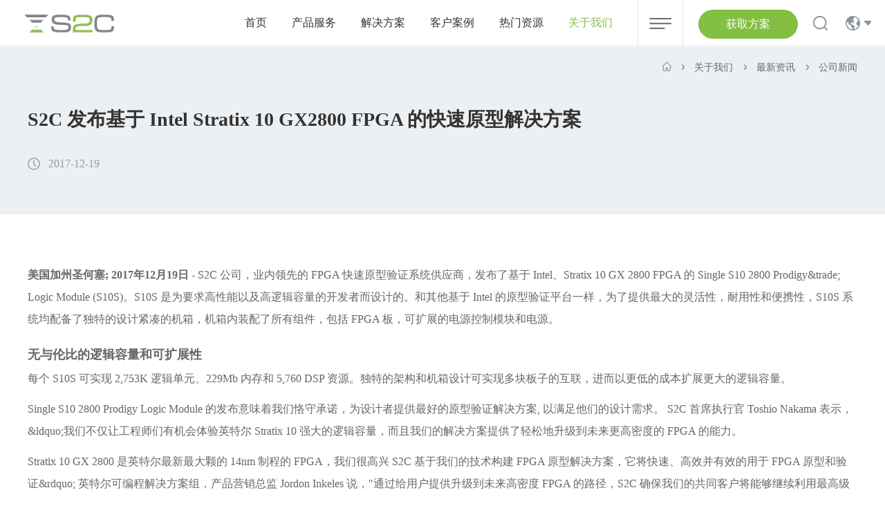

--- FILE ---
content_type: text/html; charset=utf-8
request_url: https://www.s2ceda.com/info-pr-163
body_size: 16637
content:
<!DOCTYPE html>


<html lang="zh-Hans">
<head>
    <meta charset="UTF-8">
    <meta http-equiv="X-UA-Compatible" content="IE=edge" />
    <meta name="viewport" content="width=device-width, initial-scale=1.0, maximum-scale=1.0, user-scalable=no" />
    <meta name="format-detection" content="telephone=no, email=no" />
    <meta name="renderer" content="webkit">
    <meta name="description" content="思尔芯S2C的公司新闻、媒体报道以及活动信息。" />
    <meta name="keywords" content="思尔芯公司新闻，IC设计技术的新闻和趋势" />
    <!--start seo新增 -->
    <meta property="og:locale" content="zh_CN"/>
    <meta property="og:type" content="article"/>
    <meta property="og:title" content="S2C 发布基于 Intel Stratix 10 GX2800 FPGA 的快速原型解决方案-公司新闻-思尔芯 | S2C"/>
    <meta property="og:url" content="https://www.s2ceda.com/info-pr-163"/>
    <meta property="og:description" content="S2C 发布基于 Intel Stratix 10 GX2800 FPGA 的快速原型解决方案"/>
    <meta property="og:site_name" content="思尔芯 | S2C"/>
    <meta property="og:image" content="https://www.s2ceda.com"/>
    <title>S2C 发布基于 Intel Stratix 10 GX2800 FPGA 的快速原型解决方案-公司新闻-思尔芯 | S2C</title>
    <link href="/Public/Ch/css/bootstrap.min-v3.3.5.css" type="text/css" rel="stylesheet" />
       <link href="/Apps/Api/Ueditor/themes/iframe.css" type="text/css" rel="stylesheet" />
    <link href="/Public/Ch/css/base-v1.4.css" type="text/css" rel="stylesheet" />
    <link href="/Public/Ch/css/slick.css" type="text/css" rel="stylesheet" />
    <link href="/Public/Ch/css/slick-theme.css" type="text/css" rel="stylesheet" />
    <link href="/Public/Ch/css/jquery.mCustomScrollbar.min.css" rel="stylesheet">
    <link href="/Public/Ch/css/animate.min.css" type="text/css" rel="stylesheet" />
    <link href="/Public/Ch/css/style.css?v=1" type="text/css" rel="stylesheet" />
    <link href="/Public/Ch/css/style1.css?v=1" type="text/css" rel="stylesheet" />

</head>
<body>
    <h1 style="display:none;">S2C 发布基于 Intel Stratix 10 GX2800 FPGA 的快速原型解决方案</h1>
   <!-- FreeFind Begin No Index -->
<!-- ph head -->
    <header class="header2 hidden-lg clearfix">
        <!-- logo -->
        <div class="logo fl">
            <a href="/ch/"><img src="/Public/Uploads/uploadfile/images/20230410/s2ceda-20230410.png"></a>
        </div>
        <!-- 菜单 -->
        <div class="ph_mea_cl fr">
            <div class="menuph clearfix" id="menuph">
                <div class="point" id="mbtn">
                    <span class="navbtn"></span>
                </div>
            </div>
        </div>
        
        <div class="wj_hin_right fr">
            <div class="wj_hin_r_en fl"><a href="/jp/">JP</a></div>
        </div>
        <!-- EN -->
        <div class="wj_hin_right fr">
            <div class="wj_hin_r_en fl"><a href="/en/">EN</a></div>
        </div>
    </header>
    <!-- ph slide -->
    <div class="phxia hidden-lg">
        <div class="xialaph">
            <ul class="ul1">
                <li>
	                    <div class="container_s">
	                        <h4>
	                            <a class=" g_phnav1" href="/ch/" target="_self">首页</a>
	                            	                        </h4>
	                        <!-- 二级 -->
	                        	                    </div>
	                </li><li>
	                    <div class="container_s">
	                        <h4>
	                            <a class=" g_phnav1" href="/ch/product" target="_self">产品服务</a>
	                            <img class="img_s" src="/Public/Ch/images/xiap11.png">
	                            <img class="img_d" src="/Public/Ch/images/xiap1.png">	                        </h4>
	                        <!-- 二级 -->
	                        <ul class="ul2">
	                            <div class="container_s">
		                            <li>
		                                    <h5>
		                                        <a class=" g_phnav2" href="/ch/product-architect" target="_self">架构设计</a>
		                                        <img class="img_s" src="/Public/Ch/images/xiap11.png">
		                                        <img class="img_d" src="/Public/Ch/images/xiap1.png">		                                    </h5>
		                                    <!-- 三级 -->
		                                    <ul class="ul3">
		                                        <div class="container_s">
		                                        <li>
		                                                <h5>
		                                                    <a class=" g_phnav3" href="/ch/product-architect-tool" target="_self">架构设计工具</a>
		                                                </h5>
		                                            </li><li>
		                                                <h5>
		                                                    <a class=" g_phnav3" href="/ch/product-architect-lib" target="_self">技术IP模块库</a>
		                                                </h5>
		                                            </li><li>
		                                                <h5>
		                                                    <a class=" g_phnav3" href="/ch/product-architect-ref" target="_self">演示案例</a>
		                                                </h5>
		                                            </li>		                                        </div>
		                                    </ul>		                                </li><li>
		                                    <h5>
		                                        <a class=" g_phnav2" href="https://www.s2ceda.com/ch/product-simulation" target="_self">软件仿真</a>
		                                        <img class="img_s" src="/Public/Ch/images/xiap11.png">
		                                        <img class="img_d" src="/Public/Ch/images/xiap1.png">		                                    </h5>
		                                    <!-- 三级 -->
		                                    <ul class="ul3">
		                                        <div class="container_s">
		                                        <li>
		                                                <h5>
		                                                    <a class=" g_phnav3" href="/ch/product-simulation" target="_self">软件仿真工具</a>
		                                                </h5>
		                                            </li>		                                        </div>
		                                    </ul>		                                </li><li>
		                                    <h5>
		                                        <a class=" g_phnav2" href="/ch/product-emulation" target="_self">硬件仿真</a>
		                                        <img class="img_s" src="/Public/Ch/images/xiap11.png">
		                                        <img class="img_d" src="/Public/Ch/images/xiap1.png">		                                    </h5>
		                                    <!-- 三级 -->
		                                    <ul class="ul3">
		                                        <div class="container_s">
		                                        <li>
		                                                <h5>
		                                                    <a class=" g_phnav3" href="/ch/omniark" target="_self">企业级硬件仿真</a>
		                                                </h5>
		                                            </li><li>
		                                                <h5>
		                                                    <a class=" g_phnav3" href="/ch/omnidrive" target="_self">双模式硬件仿真</a>
		                                                </h5>
		                                            </li>		                                        </div>
		                                    </ul>		                                </li><li>
		                                    <h5>
		                                        <a class=" g_phnav2" href="/ch/product-prototyping" target="_self">原型验证</a>
		                                        <img class="img_s" src="/Public/Ch/images/xiap11.png">
		                                        <img class="img_d" src="/Public/Ch/images/xiap1.png">		                                    </h5>
		                                    <!-- 三级 -->
		                                    <ul class="ul3">
		                                        <div class="container_s">
		                                        <li>
		                                                <h5>
		                                                    <a class=" g_phnav3" href="/ch/product-prototyping-lx" target="_self">逻辑矩阵 LX</a>
		                                                </h5>
		                                            </li><li>
		                                                <h5>
		                                                    <a class=" g_phnav3" href="/ch/product-prototyping-ls" target="_self">逻辑系统 LS</a>
		                                                </h5>
		                                            </li><li>
		                                                <h5>
		                                                    <a class=" g_phnav3" href="/ch/product-prototyping-lm" target="_self">逻辑模块 LM</a>
		                                                </h5>
		                                            </li><li>
		                                                <h5>
		                                                    <a class=" g_phnav3" href="/ch/product-prototyping-pp" target="_self">自动原型编译软件</a>
		                                                </h5>
		                                            </li><li>
		                                                <h5>
		                                                    <a class=" g_phnav3" href="/ch/product-prototyping-mdm" target="_self">深度调试套件</a>
		                                                </h5>
		                                            </li><li>
		                                                <h5>
		                                                    <a class=" g_phnav3" href="/ch/product-prototyping-pb" target="_self">协同仿真软件</a>
		                                                </h5>
		                                            </li><li>
		                                                <h5>
		                                                    <a class=" g_phnav3" href="/ch/product-prototyping-prip" target="_self">外置应用库</a>
		                                                </h5>
		                                            </li>		                                        </div>
		                                    </ul>		                                </li><li>
		                                    <h5>
		                                        <a class=" g_phnav2" href="/ch/product-formal" target="_self">形式验证</a>
		                                        <img class="img_s" src="/Public/Ch/images/xiap11.png">
		                                        <img class="img_d" src="/Public/Ch/images/xiap1.png">		                                    </h5>
		                                    <!-- 三级 -->
		                                    <ul class="ul3">
		                                        <div class="container_s">
		                                        <li>
		                                                <h5>
		                                                    <a class=" g_phnav3" href="/ch/product-formal-essefect" target="_self">形式化等价性验证 EsseFECT</a>
		                                                </h5>
		                                            </li><li>
		                                                <h5>
		                                                    <a class=" g_phnav3" href="/ch/product-formal-essefcec" target="_self">组合逻辑等价性验证 EsseFCEC</a>
		                                                </h5>
		                                            </li><li>
		                                                <h5>
		                                                    <a class=" g_phnav3" href="/ch/product-formal-essefpv" target="_self">模型检查 <br/>EsseFPV</a>
		                                                </h5>
		                                            </li><li>
		                                                <h5>
		                                                    <a class=" g_phnav3" href="/ch/product-formal-essecc" target="_self">连接性检查<br/>EsseCC</a>
		                                                </h5>
		                                            </li><li>
		                                                <h5>
		                                                    <a class=" g_phnav3" href="/ch/product-formal-esseunr" target="_self">覆盖不可达性检查 EsseUNR</a>
		                                                </h5>
		                                            </li>		                                        </div>
		                                    </ul>		                                </li><li>
		                                    <h5>
		                                        <a class=" g_phnav2" href="/ch/product-digitaldebugging" target="_self">数字调试</a>
		                                        <img class="img_s" src="/Public/Ch/images/xiap11.png">
		                                        <img class="img_d" src="/Public/Ch/images/xiap1.png">		                                    </h5>
		                                    <!-- 三级 -->
		                                    <ul class="ul3">
		                                        <div class="container_s">
		                                        <li>
		                                                <h5>
		                                                    <a class=" g_phnav3" href="/ch/product-digitaldebugging" target="_self">数字电路调试软件</a>
		                                                </h5>
		                                            </li>		                                        </div>
		                                    </ul>		                                </li><li>
		                                    <h5>
		                                        <a class=" g_phnav2" href="/ch/product-vclouds" target="_self">EDA云</a>
		                                        <img class="img_s" src="/Public/Ch/images/xiap11.png">
		                                        <img class="img_d" src="/Public/Ch/images/xiap1.png">		                                    </h5>
		                                    <!-- 三级 -->
		                                    <ul class="ul3">
		                                        <div class="container_s">
		                                        <li>
		                                                <h5>
		                                                    <a class=" g_phnav3" href="/ch/product-vclouds" target="_self">EDA云服务</a>
		                                                </h5>
		                                            </li><li>
		                                                <h5>
		                                                    <a class=" g_phnav3" href="/ch/product-neuro" target="_self">EDA云软件</a>
		                                                </h5>
		                                            </li>		                                        </div>
		                                    </ul>		                                </li><li>
		                                    <h5>
		                                        <a class=" g_phnav2" href="/ch/access-program" target="_self">【选型指南】</a>
		                                        <img class="img_s" src="/Public/Ch/images/xiap11.png">
		                                        <img class="img_d" src="/Public/Ch/images/xiap1.png">		                                    </h5>
		                                    <!-- 三级 -->
		                                    <ul class="ul3">
		                                        <div class="container_s">
		                                        <li>
		                                                <h5>
		                                                    <a class=" g_phnav3" href="/ch/access-program" target="_self">产品选型指南</a>
		                                                </h5>
		                                            </li>		                                        </div>
		                                    </ul>		                                </li>	                            </div>
	                        </ul>	                    </div>
	                </li><li>
	                    <div class="container_s">
	                        <h4>
	                            <a class=" g_phnav1" href="/ch/solution-hetro" target="_self">解决方案</a>
	                            <img class="img_s" src="/Public/Ch/images/xiap11.png">
	                            <img class="img_d" src="/Public/Ch/images/xiap1.png">	                        </h4>
	                        <!-- 二级 -->
	                        <ul class="ul2">
	                            <div class="container_s">
		                            <li>
		                                    <h5>
		                                        <a class=" g_phnav2" href="/ch/solution-hetro" target="_self">精准芯策略</a>
		                                        <img class="img_s" src="/Public/Ch/images/xiap11.png">
		                                        <img class="img_d" src="/Public/Ch/images/xiap1.png">		                                    </h5>
		                                    <!-- 三级 -->
		                                    <ul class="ul3">
		                                        <div class="container_s">
		                                        <li>
		                                                <h5>
		                                                    <a class=" g_phnav3" href="/ch/solution-hetro" target="_self">异构验证方法</a>
		                                                </h5>
		                                            </li><li>
		                                                <h5>
		                                                    <a class=" g_phnav3" href="/solution-hetro?tp=46" target="_self">左移周期，并行驱动</a>
		                                                </h5>
		                                            </li>		                                        </div>
		                                    </ul>		                                </li><li>
		                                    <h5>
		                                        <a class=" g_phnav2" href="/ch/ceshi-news" target="_self">验证工具</a>
		                                        <img class="img_s" src="/Public/Ch/images/xiap11.png">
		                                        <img class="img_d" src="/Public/Ch/images/xiap1.png">		                                    </h5>
		                                    <!-- 三级 -->
		                                    <ul class="ul3">
		                                        <div class="container_s">
		                                        <li>
		                                                <h5>
		                                                    <a class=" g_phnav3" href="/ceshi-news?tp=493" target="_self">验证工具对比</a>
		                                                </h5>
		                                            </li><li>
		                                                <h5>
		                                                    <a class=" g_phnav3" href="/ceshi-news?tp=494" target="_self">完整验证方法</a>
		                                                </h5>
		                                            </li>		                                        </div>
		                                    </ul>		                                </li><li>
		                                    <h5>
		                                        <a class=" g_phnav2" href="/ch/solution-application" target="_self">热门应用</a>
		                                        <img class="img_s" src="/Public/Ch/images/xiap11.png">
		                                        <img class="img_d" src="/Public/Ch/images/xiap1.png">		                                    </h5>
		                                    <!-- 三级 -->
		                                    <ul class="ul3">
		                                        <div class="container_s">
		                                        <li>
		                                                <h5>
		                                                    <a class=" g_phnav3" href="/ch/arm-automotive" target="_self">Arm Automotive</a>
		                                                </h5>
		                                            </li><li>
		                                                <h5>
		                                                    <a class=" g_phnav3" href="/ch/arm-smart-iot" target="_self">Arm Smart IoT</a>
		                                                </h5>
		                                            </li><li>
		                                                <h5>
		                                                    <a class=" g_phnav3" href="/ch/solution-application-risc-v" target="_self">RISC-V</a>
		                                                </h5>
		                                            </li><li>
		                                                <h5>
		                                                    <a class=" g_phnav3" href="/ch/solution-application-iot" target="_self">物联网 IoT</a>
		                                                </h5>
		                                            </li><li>
		                                                <h5>
		                                                    <a class=" g_phnav3" href="/ch/solution-application-computing" target="_self">高性能计算</a>
		                                                </h5>
		                                            </li><li>
		                                                <h5>
		                                                    <a class=" g_phnav3" href="/ch/solution-application-multimedia" target="_self">图像处理</a>
		                                                </h5>
		                                            </li><li>
		                                                <h5>
		                                                    <a class=" g_phnav3" href="/ch/solution-application-comm" target="_self">网络通信</a>
		                                                </h5>
		                                            </li><li>
		                                                <h5>
		                                                    <a class=" g_phnav3" href="/ch/solution-application-auto" target="_self">汽车应用</a>
		                                                </h5>
		                                            </li>		                                        </div>
		                                    </ul>		                                </li><li>
		                                    <h5>
		                                        <a class=" g_phnav2" href="/ch/solution-stage" target="_self">设计阶段</a>
		                                        <img class="img_s" src="/Public/Ch/images/xiap11.png">
		                                        <img class="img_d" src="/Public/Ch/images/xiap1.png">		                                    </h5>
		                                    <!-- 三级 -->
		                                    <ul class="ul3">
		                                        <div class="container_s">
		                                        <li>
		                                                <h5>
		                                                    <a class=" g_phnav3" href="/ch/solution-stage-explore" target="_self">设计探究</a>
		                                                </h5>
		                                            </li><li>
		                                                <h5>
		                                                    <a class=" g_phnav3" href="/ch/solution-stage-ipdev" target="_self">IP 开发</a>
		                                                </h5>
		                                            </li><li>
		                                                <h5>
		                                                    <a class=" g_phnav3" href="/ch/solution-stage-hwverify" target="_self">硬件验证</a>
		                                                </h5>
		                                            </li><li>
		                                                <h5>
		                                                    <a class=" g_phnav3" href="/ch/solution-stage-sysvalidate" target="_self">系统检验</a>
		                                                </h5>
		                                            </li><li>
		                                                <h5>
		                                                    <a class=" g_phnav3" href="/ch/solution-stage-swdev" target="_self">软件开发</a>
		                                                </h5>
		                                            </li><li>
		                                                <h5>
		                                                    <a class=" g_phnav3" href="/ch/solution-stage-compatibility" target="_self">兼容性测试</a>
		                                                </h5>
		                                            </li>		                                        </div>
		                                    </ul>		                                </li>	                            </div>
	                        </ul>	                    </div>
	                </li><li>
	                    <div class="container_s">
	                        <h4>
	                            <a class=" g_phnav1" href="/ch/custcase" target="_self">客户案例</a>
	                            	                        </h4>
	                        <!-- 二级 -->
	                        	                    </div>
	                </li><li>
	                    <div class="container_s">
	                        <h4>
	                            <a class=" g_phnav1" href="/ch/support-wp" target="_self">热门资源</a>
	                            <img class="img_s" src="/Public/Ch/images/xiap11.png">
	                            <img class="img_d" src="/Public/Ch/images/xiap1.png">	                        </h4>
	                        <!-- 二级 -->
	                        <ul class="ul2">
	                            <div class="container_s">
		                            <li>
		                                    <h5>
		                                        <a class=" g_phnav2" href="/ch/support-wp" target="_self">技术文档</a>
		                                        		                                    </h5>
		                                    <!-- 三级 -->
		                                    		                                </li><li>
		                                    <h5>
		                                        <a class=" g_phnav2" href="/ch/support-techinsights" target="_self">科普视频</a>
		                                        		                                    </h5>
		                                    <!-- 三级 -->
		                                    		                                </li><li>
		                                    <h5>
		                                        <a class=" g_phnav2" href="/ch/support-video" target="_self">其他视频</a>
		                                        		                                    </h5>
		                                    <!-- 三级 -->
		                                    		                                </li><li>
		                                    <h5>
		                                        <a class=" g_phnav2" href="/ch/support-faq" target="_self">FAQ</a>
		                                        		                                    </h5>
		                                    <!-- 三级 -->
		                                    		                                </li><li>
		                                    <h5>
		                                        <a class=" g_phnav2" href="/ch/support-webinar" target="_self">线上研讨会</a>
		                                        		                                    </h5>
		                                    <!-- 三级 -->
		                                    		                                </li>	                            </div>
	                        </ul>	                    </div>
	                </li><li>
	                    <div class="container_s">
	                        <h4>
	                            <a class="yxnav_active1 g_phnav1" href="/ch/company" target="_self">关于我们</a>
	                            <img class="img_s" src="/Public/Ch/images/xiap11.png">
	                            <img class="img_d" src="/Public/Ch/images/xiap1.png">	                        </h4>
	                        <!-- 二级 -->
	                        <ul class="ul2">
	                            <div class="container_s">
		                            <li>
		                                    <h5>
		                                        <a class=" g_phnav2" href="/ch/company" target="_self">公司概况</a>
		                                        <img class="img_s" src="/Public/Ch/images/xiap11.png">
		                                        <img class="img_d" src="/Public/Ch/images/xiap1.png">		                                    </h5>
		                                    <!-- 三级 -->
		                                    <ul class="ul3">
		                                        <div class="container_s">
		                                        <li>
		                                                <h5>
		                                                    <a class=" g_phnav3" href="/ch/company" target="_self">公司简介</a>
		                                                </h5>
		                                            </li><li>
		                                                <h5>
		                                                    <a class=" g_phnav3" href="/ch/company?tp=1" target="_self">发展历程</a>
		                                                </h5>
		                                            </li><li>
		                                                <h5>
		                                                    <a class=" g_phnav3" href="/ch/company?tp=2" target="_self">公司荣誉</a>
		                                                </h5>
		                                            </li>		                                        </div>
		                                    </ul>		                                </li><li>
		                                    <h5>
		                                        <a class="yxnav_active2 g_phnav2" href="/ch/info-pr" target="_self">最新资讯</a>
		                                        <img class="img_s" src="/Public/Ch/images/xiap11.png">
		                                        <img class="img_d" src="/Public/Ch/images/xiap1.png">		                                    </h5>
		                                    <!-- 三级 -->
		                                    <ul class="ul3">
		                                        <div class="container_s">
		                                        <li>
		                                                <h5>
		                                                    <a class="yxnav_active3 g_phnav3" href="/ch/info-pr" target="_self">公司新闻</a>
		                                                </h5>
		                                            </li><li>
		                                                <h5>
		                                                    <a class=" g_phnav3" href="/ch/info-media" target="_self">媒体报道</a>
		                                                </h5>
		                                            </li><li>
		                                                <h5>
		                                                    <a class=" g_phnav3" href="/ch/info-event" target="_self">活动信息</a>
		                                                </h5>
		                                            </li>		                                        </div>
		                                    </ul>		                                </li><li>
		                                    <h5>
		                                        <a class=" g_phnav2" href="/ch/career" target="_self">加入我们</a>
		                                        		                                    </h5>
		                                    <!-- 三级 -->
		                                    		                                </li><li>
		                                    <h5>
		                                        <a class=" g_phnav2" href="/ch/contact" target="_self">联系我们</a>
		                                        		                                    </h5>
		                                    <!-- 三级 -->
		                                    		                                </li>	                            </div>
	                        </ul>	                    </div>
	                </li>            </ul>
            <!-- 搜索 -->
            <div class="ph_search">
                <div class="ph_search_ph">
	<!-- FreeFind Search starts -->
                  <form action="https://search.freefind.com/find.html" method="get" target="_self" style="display:unset;">
                	<input type="hidden" name="lang" value="zh">
            		<input type=hidden name=nsb>
            		<input type=hidden name=naq value=1>
            		<input type="hidden" name="si" value="37315804">
            		<input type="hidden" name="pid" value="r">
            		<input type="hidden" name="n" value="0">
            		<input type="hidden" name="_charset_" value="">
            		<input type="hidden" name="bcd" value="&#247;">
                   	<input type="text" maxlength="85" placeholder="Please Enter Search Term" name="query">
	            <div class="ph_searchfe">
                	<input type="image" src="/Public/Ch/images/search1.png" alt="Submit">
                </div>
                </form>
	<!-- FreeFind Search ends -->
                </div>
            </div>
            <!-- 电话 -->
            <div class="ph_dh_number">
                <div class="ph_dh_n clearfix">
                    <p class="ph_dh_n_p1">联系电话:</p>
                    <p class="ph_dh_n_p2">
                        <a href="tel:400-8888-427">400-8888-427</a>
                    </p>
                </div>
            </div>
        </div>
    </div>
    <!-- pc head -->
    <header class="g_syhead">
        <div class="t_heada clearfix">
            <div class="logo fl">
                <a href="/ch/">
                    <img src="/Public/Uploads/uploadfile/images/20230410/s2ceda-20230410.png" alt="S2C 思尔芯">
                </a>
            </div>
            <div class="t_navzh clearfix fr">
                <div class="t_nav fl clearfix fl">
                	                	                    	<div class="t_navf1 fl ">
	                    	
								<p class="t_navflp">
									<a  href="/ch/" target="_self">首页</a>
								</p>
							
														</div><div class="t_navf1  fl">
	                    <a href="/ch/product" target="_self">
	                        <p class="t_navflp">
	                            产品服务	                        </p>
	                    </a>
	                        <div class="t_navxiala clearfix">
	                            <div class="t_chanpinul fl">
	                            <div class="chanli   " data-nav="0">
	                                    <a href="/ch/product-architect" target="_self">架构设计</a>
	                                </div><div class="chanli   " data-nav="1">
	                                    <a href="https://www.s2ceda.com/ch/product-simulation" target="_self">软件仿真</a>
	                                </div><div class="chanli   " data-nav="2">
	                                    <a href="/ch/product-emulation" target="_self">硬件仿真</a>
	                                </div><div class="chanli   " data-nav="3">
	                                    <a href="/ch/product-prototyping" target="_self">原型验证</a>
	                                </div><div class="chanli   " data-nav="4">
	                                    <a href="/ch/product-formal" target="_self">形式验证</a>
	                                </div><div class="chanli   " data-nav="5">
	                                    <a href="/ch/product-digitaldebugging" target="_self">数字调试</a>
	                                </div><div class="chanli   " data-nav="6">
	                                    <a href="/ch/product-vclouds" target="_self">EDA云</a>
	                                </div><div class="chanli   " data-nav="7">
	                                    <a href="/ch/access-program" target="_blank">【选型指南】</a>
	                                </div>	                            </div>
	                            <div class="t_navsan fl">
	                            <div class="t_nav3zi active " data-nav="0">
	                                    <div class="t_navh6">Genesis Architect芯神匠 架构设计软件</div>
	                                    <div class="t_navsanul">
	                                        <div class="t_navsanzhong clearfix">
	                                            <div class="t_nav3box fl">
	                                                <div class="t_navsanli  ">
	                                                    <a href="/ch/product-architect-tool">
	                                                        <div class="t_navli3 clearfix">
	                                                            <div class="t_navli3ic fl">
	                                                                <img src="/Public/Uploads/uploadfile/images/20210421/tou_8.png" alt="">
	                                                            </div>
	                                                            <div class="t_navli3tit fl">
	                                                                架构设计工具	                                                            </div>
	                                                        </div>
	                                                    </a>
	                                                    <div class="t_nav4">
	                                                        <ul class="t_nav4la">
	                                                        <li class=" "><a href="/ch/product-architect-tool-domain">架构类型</a></li><li class=" "><a href="/ch/product-architect-tool-abstract">抽象层次</a></li><li class=" "><a href="/ch/product-architect-tool-tech">仿真技术</a></li>	                                                            
	                                                        </ul>
	                                                    </div>	                                                </div><div class="t_navsanli  ">
	                                                    <a href="/ch/product-architect-lib">
	                                                        <div class="t_navli3 clearfix">
	                                                            <div class="t_navli3ic fl">
	                                                                <img src="/Public/Uploads/uploadfile/images/20210526/moxingku2.png" alt="">
	                                                            </div>
	                                                            <div class="t_navli3tit fl">
	                                                                技术IP模块库	                                                            </div>
	                                                        </div>
	                                                    </a>
	                                                    	                                                </div><div class="t_navsanli  ">
	                                                    <a href="/ch/product-architect-ref">
	                                                        <div class="t_navli3 clearfix">
	                                                            <div class="t_navli3ic fl">
	                                                                <img src="/Public/Uploads/uploadfile/images/20210526/cankaowenjian-761.png" alt="">
	                                                            </div>
	                                                            <div class="t_navli3tit fl">
	                                                                演示案例	                                                            </div>
	                                                        </div>
	                                                    </a>
	                                                    	                                                </div>	                                            </div>
	                                           
	                                        </div>
	                                    </div>
	                                </div><div class="t_nav3zi  " data-nav="1">
	                                    <div class="t_navh6">PegaSim芯神驰 软件仿真工具</div>
	                                    <div class="t_navsanul">
	                                        <div class="t_navsanzhong clearfix">
	                                            <div class="t_nav3box fl">
	                                                <div class="t_navsanli  ">
	                                                    <a href="/ch/product-simulation">
	                                                        <div class="t_navli3 clearfix">
	                                                            <div class="t_navli3ic fl">
	                                                                <img src="/Public/Uploads/uploadfile/images/20210421/tou_4.png" alt="">
	                                                            </div>
	                                                            <div class="t_navli3tit fl">
	                                                                软件仿真工具	                                                            </div>
	                                                        </div>
	                                                    </a>
	                                                    	                                                </div>	                                            </div>
	                                           
	                                        </div>
	                                    </div>
	                                </div><div class="t_nav3zi  " data-nav="2">
	                                    <div class="t_navh6">芯神鼎 硬件仿真解决方案</div>
	                                    <div class="t_navsanul">
	                                        <div class="t_navsanzhong clearfix">
	                                            <div class="t_nav3box fl">
	                                                <div class="t_navsanli  ">
	                                                    <a href="/ch/omniark">
	                                                        <div class="t_navli3 clearfix">
	                                                            <div class="t_navli3ic fl">
	                                                                <img src="/Public/Uploads/uploadfile/images/20221228/emu-web-icon.png" alt="">
	                                                            </div>
	                                                            <div class="t_navli3tit fl">
	                                                                企业级硬件仿真	                                                            </div>
	                                                        </div>
	                                                    </a>
	                                                    	                                                </div><div class="t_navsanli  ">
	                                                    <a href="/ch/omnidrive">
	                                                        <div class="t_navli3 clearfix">
	                                                            <div class="t_navli3ic fl">
	                                                                <img src="/Public/Uploads/uploadfile/images/20251112/icon.png" alt="">
	                                                            </div>
	                                                            <div class="t_navli3tit fl">
	                                                                双模式硬件仿真	                                                            </div>
	                                                        </div>
	                                                    </a>
	                                                    	                                                </div>	                                            </div>
	                                           
	                                        </div>
	                                    </div>
	                                </div><div class="t_nav3zi  " data-nav="3">
	                                    <div class="t_navh6">Prodigy芯神瞳 原型验证解决方案</div>
	                                    <div class="t_navsanul">
	                                        <div class="t_navsanzhong clearfix">
	                                            <div class="t_nav3box fl">
	                                                <div class="t_navsanli  ">
	                                                    <a href="/ch/product-prototyping-lx">
	                                                        <div class="t_navli3 clearfix">
	                                                            <div class="t_navli3ic fl">
	                                                                <img src="/Public/Uploads/uploadfile/images/20210421/tou_2.png" alt="">
	                                                            </div>
	                                                            <div class="t_navli3tit fl">
	                                                                逻辑矩阵 LX	                                                            </div>
	                                                        </div>
	                                                    </a>
	                                                    	                                                </div><div class="t_navsanli  ">
	                                                    <a href="/ch/product-prototyping-ls">
	                                                        <div class="t_navli3 clearfix">
	                                                            <div class="t_navli3ic fl">
	                                                                <img src="/Public/Uploads/uploadfile/images/20210421/tou_1.png" alt="">
	                                                            </div>
	                                                            <div class="t_navli3tit fl">
	                                                                逻辑系统 LS	                                                            </div>
	                                                        </div>
	                                                    </a>
	                                                    	                                                </div><div class="t_navsanli  ">
	                                                    <a href="/ch/product-prototyping-lm">
	                                                        <div class="t_navli3 clearfix">
	                                                            <div class="t_navli3ic fl">
	                                                                <img src="/Public/Uploads/uploadfile/images/20210421/tou_3.png" alt="">
	                                                            </div>
	                                                            <div class="t_navli3tit fl">
	                                                                逻辑模块 LM	                                                            </div>
	                                                        </div>
	                                                    </a>
	                                                    	                                                </div><div class="t_navsanli  ">
	                                                    <a href="/ch/product-prototyping-pp">
	                                                        <div class="t_navli3 clearfix">
	                                                            <div class="t_navli3ic fl">
	                                                                <img src="/Public/Uploads/uploadfile/images/20210421/tou_4.png" alt="">
	                                                            </div>
	                                                            <div class="t_navli3tit fl">
	                                                                自动原型编译软件	                                                            </div>
	                                                        </div>
	                                                    </a>
	                                                    	                                                </div><div class="t_navsanli  ">
	                                                    <a href="/ch/product-prototyping-mdm">
	                                                        <div class="t_navli3 clearfix">
	                                                            <div class="t_navli3ic fl">
	                                                                <img src="/Public/Uploads/uploadfile/images/20210421/tou_6.png" alt="">
	                                                            </div>
	                                                            <div class="t_navli3tit fl">
	                                                                深度调试套件	                                                            </div>
	                                                        </div>
	                                                    </a>
	                                                    	                                                </div><div class="t_navsanli  ">
	                                                    <a href="/ch/product-prototyping-pb">
	                                                        <div class="t_navli3 clearfix">
	                                                            <div class="t_navli3ic fl">
	                                                                <img src="/Public/Uploads/uploadfile/images/20210421/tou_7.png" alt="">
	                                                            </div>
	                                                            <div class="t_navli3tit fl">
	                                                                协同仿真软件	                                                            </div>
	                                                        </div>
	                                                    </a>
	                                                    	                                                </div><div class="t_navsanli  ">
	                                                    <a href="/ch/product-prototyping-prip">
	                                                        <div class="t_navli3 clearfix">
	                                                            <div class="t_navli3ic fl">
	                                                                <img src="/Public/Uploads/uploadfile/images/20210421/tou_8.png" alt="">
	                                                            </div>
	                                                            <div class="t_navli3tit fl">
	                                                                外置应用库	                                                            </div>
	                                                        </div>
	                                                    </a>
	                                                    	                                                </div>	                                            </div>
	                                           
	                                        </div>
	                                    </div>
	                                </div><div class="t_nav3zi  " data-nav="4">
	                                    <div class="t_navh6">EsseFormal芯天成 形式验证平台</div>
	                                    <div class="t_navsanul">
	                                        <div class="t_navsanzhong clearfix">
	                                            <div class="t_nav3box fl">
	                                                <div class="t_navsanli  ">
	                                                    <a href="/ch/product-formal-essefect">
	                                                        <div class="t_navli3 clearfix">
	                                                            <div class="t_navli3ic fl">
	                                                                <img src="/Public/Uploads/uploadfile/images/20240614/Fectlogo.png" alt="">
	                                                            </div>
	                                                            <div class="t_navli3tit fl">
	                                                                形式化等价性验证 EsseFECT	                                                            </div>
	                                                        </div>
	                                                    </a>
	                                                    	                                                </div><div class="t_navsanli  ">
	                                                    <a href="/ch/product-formal-essefcec">
	                                                        <div class="t_navli3 clearfix">
	                                                            <div class="t_navli3ic fl">
	                                                                <img src="/Public/Uploads/uploadfile/images/20240614/Fecelogo.png" alt="">
	                                                            </div>
	                                                            <div class="t_navli3tit fl">
	                                                                组合逻辑等价性验证 EsseFCEC	                                                            </div>
	                                                        </div>
	                                                    </a>
	                                                    	                                                </div><div class="t_navsanli  ">
	                                                    <a href="/ch/product-formal-essefpv">
	                                                        <div class="t_navli3 clearfix">
	                                                            <div class="t_navli3ic fl">
	                                                                <img src="/Public/Uploads/uploadfile/images/20240614/Fpvlogo.png" alt="">
	                                                            </div>
	                                                            <div class="t_navli3tit fl">
	                                                                模型检查 <br/>EsseFPV	                                                            </div>
	                                                        </div>
	                                                    </a>
	                                                    	                                                </div><div class="t_navsanli  ">
	                                                    <a href="/ch/product-formal-essecc">
	                                                        <div class="t_navli3 clearfix">
	                                                            <div class="t_navli3ic fl">
	                                                                <img src="/Public/Uploads/uploadfile/images/20240614/cclogo.png" alt="">
	                                                            </div>
	                                                            <div class="t_navli3tit fl">
	                                                                连接性检查<br/>EsseCC	                                                            </div>
	                                                        </div>
	                                                    </a>
	                                                    	                                                </div><div class="t_navsanli  ">
	                                                    <a href="/ch/product-formal-esseunr">
	                                                        <div class="t_navli3 clearfix">
	                                                            <div class="t_navli3ic fl">
	                                                                <img src="/Public/Uploads/uploadfile/images/20240614/Unrlogo.png" alt="">
	                                                            </div>
	                                                            <div class="t_navli3tit fl">
	                                                                覆盖不可达性检查 EsseUNR	                                                            </div>
	                                                        </div>
	                                                    </a>
	                                                    	                                                </div>	                                            </div>
	                                           
	                                        </div>
	                                    </div>
	                                </div><div class="t_nav3zi  " data-nav="5">
	                                    <div class="t_navh6">Claryti芯神觉 数字电路调试软件</div>
	                                    <div class="t_navsanul">
	                                        <div class="t_navsanzhong clearfix">
	                                            <div class="t_nav3box fl">
	                                                <div class="t_navsanli  ">
	                                                    <a href="/ch/product-digitaldebugging">
	                                                        <div class="t_navli3 clearfix">
	                                                            <div class="t_navli3ic fl">
	                                                                <img src="/Public/Uploads/uploadfile/images/20231109/yemianicon-165.png" alt="">
	                                                            </div>
	                                                            <div class="t_navli3tit fl">
	                                                                数字电路调试软件	                                                            </div>
	                                                        </div>
	                                                    </a>
	                                                    	                                                </div>	                                            </div>
	                                           
	                                        </div>
	                                    </div>
	                                </div><div class="t_nav3zi  " data-nav="6">
	                                    <div class="t_navh6">EDA云</div>
	                                    <div class="t_navsanul">
	                                        <div class="t_navsanzhong clearfix">
	                                            <div class="t_nav3box fl">
	                                                <div class="t_navsanli  ">
	                                                    <a href="/ch/product-vclouds">
	                                                        <div class="t_navli3 clearfix">
	                                                            <div class="t_navli3ic fl">
	                                                                <img src="/Public/Uploads/uploadfile/images/20210708/yun(1)-889.png" alt="">
	                                                            </div>
	                                                            <div class="t_navli3tit fl">
	                                                                EDA云服务	                                                            </div>
	                                                        </div>
	                                                    </a>
	                                                    	                                                </div><div class="t_navsanli  ">
	                                                    <a href="/ch/product-neuro">
	                                                        <div class="t_navli3 clearfix">
	                                                            <div class="t_navli3ic fl">
	                                                                <img src="/Public/Uploads/uploadfile/images/20210621/yun-262.png" alt="">
	                                                            </div>
	                                                            <div class="t_navli3tit fl">
	                                                                EDA云软件	                                                            </div>
	                                                        </div>
	                                                    </a>
	                                                    	                                                </div>	                                            </div>
	                                           
	                                        </div>
	                                    </div>
	                                </div><div class="t_nav3zi  " data-nav="7">
	                                    <div class="t_navh6">选型指南</div>
	                                    <div class="t_navsanul">
	                                        <div class="t_navsanzhong clearfix">
	                                            <div class="t_nav3box fl">
	                                                <div class="t_navsanli  ">
	                                                    <a href="/ch/access-program">
	                                                        <div class="t_navli3 clearfix">
	                                                            <div class="t_navli3ic fl">
	                                                                <img src="/Public/Uploads/uploadfile/images/20240529/xuanxingzhinan-235.png" alt="">
	                                                            </div>
	                                                            <div class="t_navli3tit fl">
	                                                                产品选型指南	                                                            </div>
	                                                        </div>
	                                                    </a>
	                                                    	                                                </div>	                                            </div>
	                                           
	                                        </div>
	                                    </div>
	                                </div>	                            </div>
	                        </div>
	                    </div>
	                	                <div class="t_navf1  fl">
	                	<a href="/ch/solution-hetro" target="_self">
	                        <p class="t_navflp">
	                            解决方案	                        </p>
	                       </a>
	                        <div class="t_navxialan clearfix">
	                            <div class="t_xialaer clearfix">
		                            <div class="t_xiaul fl">
		                                    <div class="t_xiashou">
		                                        <a href="/ch/solution-hetro">
		                                            <div class="t_navli3 clearfix">
		                                                <div class="t_navlieric fl">
		                                                    <img src="/Public/Uploads/uploadfile/images/20210421/a_ic1_h.png" alt="">
		                                                </div>
		                                                <div class="t_navli3tit fl">
		                                                    精准芯策略		                                                </div>
		                                            </div>
		                                        </a>
		                                    </div>
		                                    <ul class="t_navzxiao">
		                                    <li class=" "><a href="/ch/solution-hetro">异构验证方法</a></li><li class=" "><a href="/solution-hetro?tp=46">左移周期，并行驱动</a></li>		                                    </ul>		                                </div><div class="t_xiaul fl">
		                                    <div class="t_xiashou">
		                                        <a href="/ch/ceshi-news">
		                                            <div class="t_navli3 clearfix">
		                                                <div class="t_navlieric fl">
		                                                    <img src="/Public/Uploads/uploadfile/images/20240411/toolcomparisionicon.png" alt="">
		                                                </div>
		                                                <div class="t_navli3tit fl">
		                                                    验证工具		                                                </div>
		                                            </div>
		                                        </a>
		                                    </div>
		                                    <ul class="t_navzxiao">
		                                    <li class=" "><a href="/ceshi-news?tp=493">验证工具对比</a></li><li class=" "><a href="/ceshi-news?tp=494">完整验证方法</a></li>		                                    </ul>		                                </div><div class="t_xiaul fl">
		                                    <div class="t_xiashou">
		                                        <a href="/ch/solution-application">
		                                            <div class="t_navli3 clearfix">
		                                                <div class="t_navlieric fl">
		                                                    <img src="/Public/Uploads/uploadfile/images/20210421/a_ic3_h.png" alt="">
		                                                </div>
		                                                <div class="t_navli3tit fl">
		                                                    热门应用		                                                </div>
		                                            </div>
		                                        </a>
		                                    </div>
		                                    <ul class="t_navzxiao">
		                                    <li class=" "><a href="/ch/arm-automotive">Arm Automotive</a></li><li class=" "><a href="/ch/arm-smart-iot">Arm Smart IoT</a></li><li class=" "><a href="/ch/solution-application-risc-v">RISC-V</a></li><li class=" "><a href="/ch/solution-application-iot">物联网 IoT</a></li><li class=" "><a href="/ch/solution-application-computing">高性能计算</a></li><li class=" "><a href="/ch/solution-application-multimedia">图像处理</a></li><li class=" "><a href="/ch/solution-application-comm">网络通信</a></li><li class=" "><a href="/ch/solution-application-auto">汽车应用</a></li>		                                    </ul>		                                </div><div class="t_xiaul fl">
		                                    <div class="t_xiashou">
		                                        <a href="/ch/solution-stage">
		                                            <div class="t_navli3 clearfix">
		                                                <div class="t_navlieric fl">
		                                                    <img src="/Public/Uploads/uploadfile/images/20210421/a_ic2_h.png" alt="">
		                                                </div>
		                                                <div class="t_navli3tit fl">
		                                                    设计阶段		                                                </div>
		                                            </div>
		                                        </a>
		                                    </div>
		                                    <ul class="t_navzxiao">
		                                    <li class=" "><a href="/ch/solution-stage-explore">设计探究</a></li><li class=" "><a href="/ch/solution-stage-ipdev">IP 开发</a></li><li class=" "><a href="/ch/solution-stage-hwverify">硬件验证</a></li><li class=" "><a href="/ch/solution-stage-sysvalidate">系统检验</a></li><li class=" "><a href="/ch/solution-stage-swdev">软件开发</a></li><li class=" "><a href="/ch/solution-stage-compatibility">兼容性测试</a></li>		                                    </ul>		                                </div>	                            </div>
	                        </div>	                    </div>
	                    	                	                    	<div class="t_navf1 fl ">
	                    	
								<p class="t_navflp">
									<a  href="/ch/custcase" target="_self">客户案例</a>
								</p>
							
														</div>	                	                    	<div class="t_navf1 fl ">
	                    	
								<p class="t_navflp">
									<a  href="/ch/support-wp" target="_self">热门资源</a>
								</p>
							
							<div class="t_chanpinul t_xinsannav">
								<div class="chanli   ">
										<a href="/ch/support-wp" target="_self">技术文档</a>
									</div><div class="chanli   ">
										<a href="/ch/support-techinsights" target="_self">科普视频</a>
									</div><div class="chanli   ">
										<a href="/ch/support-video" target="_self">其他视频</a>
									</div><div class="chanli   ">
										<a href="/ch/support-faq" target="_blank">FAQ</a>
									</div><div class="chanli   ">
										<a href="/ch/support-webinar" target="_self">线上研讨会</a>
									</div>								</div>							</div>	                	                    	<div class="t_navf1 fl yxnav_active1">
	                    	
								<p class="t_navflp">
									<a  href="/ch/company" target="_self">关于我们</a>
								</p>
							
							<div class="t_chanpinul t_xinsannav">
								<div class="chanli   ">
										<a href="/ch/company" target="_self">公司概况</a>
									</div><div class="chanli  on yxnav_active2 ">
										<a href="/ch/info-pr" target="_self">最新资讯</a>
									</div><div class="chanli   ">
										<a href="/ch/career" target="_self">加入我们</a>
									</div><div class="chanli   ">
										<a href="/ch/contact" target="_self">联系我们</a>
									</div>								</div>							</div>					
                </div>
                <div class="t_lie fl">
                    <div class="t_liebiao">
                        <img src="/Public/Ch/images/a_lie.png" alt="">
                    </div>
                </div>
                <div class="t_zixun1 fl">
                    <div class="t_navbth">
                        获取方案
                    </div>
                </div>
                <!-- 搜索 -->
                <div class="t_navsou fl">
                    <div class="t_sear">
                        <div class="t_sou">
                            <img class="t_yuanz" src="/Public/Ch/images/sou1.png" alt="">
                            <img class="t_guan" src="/Public/Ch/images/tan_close.png" alt="">
                        </div>
                    </div>
                    <div class="t_navsousuo">
                        <div class="t_navsous clearfix">
	<!-- FreeFind Search starts-->
                          <form action="https://search.freefind.com/find.html" method="get" target="_self">
                	        <input type="hidden" name="lang" value="zh">
                    		<input type=hidden name=nsb>
                    		<input type=hidden name=naq value=1>
                    		<input type="hidden" name="si" value="37315804">
                    		<input type="hidden" name="pid" value="r">
                    		<input type="hidden" name="n" value="0">
                    		<input type="hidden" name="_charset_" value="">
                    		<input type="hidden" name="bcd" value="&#247;">
                           	<input type="text fl" maxlength="85" name="query" size="15">
                            <div class="t_sousuo fr">
                                <input type="image" src="/Public/Ch/images/t_sou2.png" alt="Submit" style="width: 74px;position: absolute;top: 50%;left: 50%;transform: translate(-50%,-50%);vertical-align: middle;border: 0;background: unset;padding: unset;">                            
                            </div>
                            </form>
	<!-- FreeFind Search ends -->
                        </div>
                    </div>
                </div>
                <div class="t_yusou clearfix fl">
                    <!-- 语言 -->
                    <div class="t_navyu fl">
                        <div class="t_en">
                            <div class="t_yu clearfix">
                                <div class="t_qiupic fl">
                                    <img src="/Public/Ch/images/diqiu.png" alt="">
                                </div>
                                <div class="t_wai fl">
                                    <img src="/Public/Ch/images/xiala.png" alt="">
                                </div>
                            </div>
                        </div>
                        <div class="t_enfan">
                            <div class="t_enul">
                                <div class="t_enli">
                                    <a href="/en/">
                                        EN
                                    </a>
                                </div>
                                <div class="t_enli">
                                    <a href="/jp/">
                                        JP
                                    </a>
                                </div>
                            </div>
                        </div>
                    </div>
                </div>
            </div>
        </div>
    </header> 
<!-- FreeFind End No Index -->    <!-- banner -->
    <!-- center -->
    <div class="t_center t_b3bgxiang t_f3bgxiang">
        <div class="t_mian">
            <div class="t_content2 clearfix">
                <div class="t_mianul clearfix fr">
    <div class="t_mianli fl">
        <a href="/ch/">
            <div class="t_mianpic">
                <img class="t_hui" src="/Public/Ch/images/fang.png" alt="">
                <img class="t_bai" src="/Public/Ch/images/fang_bai.png" alt="">
            </div>
        </a>
    </div>
    <div class="t_mianli fl">
    
        <a href="/ch/company">
            <div class="t_mianwen">
                关于我们            </div>
        </a>
    
    </div><div class="t_mianli fl">
    
        <a href="/ch/info-pr">
            <div class="t_mianwen">
                最新资讯            </div>
        </a>
    
    </div><div class="t_mianli fl">
    
        <a href="/ch/info-pr">
            <div class="t_mianwen">
                公司新闻            </div>
        </a>
    
    </div></div>            </div>
        </div>
        <div class="t_f3k1start">
            <div class="t_content2">
                <div class="t_e5k1wen fonth3">S2C 发布基于 Intel Stratix 10 GX2800 FPGA 的快速原型解决方案</div>
                <div class="t_f3time clearfix">
                    <div class="t_f3zhong fl">
                        <img src="/Public/Ch/images/f3_ic1.png" alt="">
                    </div>
                    <span class="t_f3shi fl">2017-12-19</span>
                </div>
            </div>
        </div>
        <div class="t_f3k2start">
            <div class="t_content2">
                <div class="t_f3k2wen t_f3nrxin yxedr_active yxedr_active2" >
                    <p><strong><br/>美国加州圣何塞; 2017年12月19日 -</strong>&nbsp;S2C 公司，业内领先的 FPGA 快速原型验证系统供应商，发布了基于 Intel、Stratix 10 GX 2800 FPGA 的 Single S10 2800 Prodigy&amp;trade; Logic Module (S10S)。S10S 是为要求高性能以及高逻辑容量的开发者而设计的。和其他基于 Intel 的原型验证平台一样，为了提供最大的灵活性，耐用性和便携性，S10S 系统均配备了独特的设计紧凑的机箱，机箱内装配了所有组件，包括 FPGA 板，可扩展的电源控制模块和电源。</p><h3><strong><span style="font-size: 18px;">无与伦比的逻辑容量和可扩展性</span></strong></h3><p>每个 S10S 可实现 2,753K 逻辑单元、229Mb 内存和 5,760 DSP 资源。独特的架构和机箱设计可实现多块板子的互联，进而以更低的成本扩展更大的逻辑容量。</p><p>Single S10 2800 Prodigy Logic Module 的发布意味着我们恪守承诺，为设计者提供最好的原型验证解决方案, 以满足他们的设计需求。 S2C 首席执行官 Toshio Nakama 表示， &amp;ldquo;我们不仅让工程师们有机会体验英特尔 Stratix 10 强大的逻辑容量，而且我们的解决方案提供了轻松地升级到未来更高密度的 FPGA 的能力。</p><p>Stratix 10 GX 2800 是英特尔最新最大颗的 14nm 制程的 FPGA，我们很高兴 S2C 基于我们的技术构建 FPGA 原型解决方案，它将快速、高效并有效的用于 FPGA 原型和验证&amp;rdquo; 英特尔可编程解决方案组，产品营销总监 Jordon Inkeles 说，&quot;通过给用户提供升级到未来高密度 FPGA 的路径，S2C 确保我们的共同客户将能够继续利用最高级的 FPGA 技术进行设计开发。&quot;</p><h3><strong><span style="font-size: 18px;">性能和灵活性</span></strong></h3><p>Single Prodigy S10 Logic Module 包含 20 个高速收发器，可以运行高达 16Gbps。864 个高性能的 I/O 和 4 路高速收发器分布于 6 个 Prodigy 连接器上，兼容 S2C 丰富的接口子卡库，以快速构建目标原型系统。</p><h3><strong><span style="font-size: 18px;"> 集成了强大的 Prodigy 完整原型平台</span></strong></h3><p>S10 Prodigy Logic Module 支持业界最广泛使用的 Prodigy 完整原型平台，其组件包括 Prodigy Player Pro 和 Prodigy Multi-Debug Module，进而实现系统配置,设计分割,和多颗 FPGA 的深度调试功能。</p><p>此系统将配备 S2C 的第六代远程管理功能，可通过USB或以太网对系统实现远程控制。Prodigy Player Pro 实时运行软件可以在 Windows 和 Linux 系统上运行，执行诸如 FPGA 下载、读/写板载SD 卡、时钟和复位配置、I/O 电压设置、硬件监控和自测试。Player Pro 运行时软件还支持虚拟 SWs &amp; LEDs 用于远程的系统设置和显示板级状态。</p>                </div>
                <div class="t_e5shangxia clearfix">
                    <div class="t_e5zhuan t_e5shang fl">
                        <a href="/ch/info-pr-165">
                            <div class="t_e5zh">上一篇：
                                <span class="t_e5zhnr">S2C 发布全新 Virtex UltraScale Prodigy Logic System 以拓展 FPGA 原型验证系统产品系列</span>
                            </div>
                        </a>
                    </div>
                    <div class="t_e5zhong">
                        <a href="">
                            <div class="t_e5zhxin">
                                <div class="t_e5zhic">
                                    <img src="/Public/Ch/images/e5_ic1.png" alt="">
                                </div>
                                <div class="t_e5list">返回列表</div>
                            </div>
                        </a>
                    </div>
                    <div class="t_e5zhuan t_e5shang fr">
                        <a href="/ch/info-pr-161">
                            <div class="t_e5zh">下一篇：
                                <span class="t_e5zhnr">S2C 发布超大规模设计的 FPGA 原型系统 - Quad Virtex® UltraScale Prodigy Logic Module</span>
                            </div>
                        </a>
                    </div>
                </div>
            </div>
        </div>
                <!-- FreeFind Begin No Index -->
<div class="t_sykuai7help">
    <div class="t_content1">
        <div class="t_syk7nr clearfix">
            <div class="t_syk7le fr">
                <div class="t_syk7tit">搜索更多资讯</div>
                <div class="t_syk7kuang clearfix">
<!-- FreeFind Search starts -->
	<form action="https://search.freefind.com/find.html" method="get" target="_self">
                	<input type="hidden" name="lang" value="zh">
            		<input type=hidden name=nsb>
            		<input type=hidden name=naq value=1>
            		<input type="hidden" name="si" value="37315804">
            		<input type="hidden" name="pid" value="r">
            		<input type="hidden" name="n" value="0">
            		<input type="hidden" name="_charset_" value="">
            		<input type="hidden" name="bcd" value="&#247;">
                   	<input type="text fl" maxlength="85" name="query" size="15">
                    <div class="t_sousuo fr">
                 <input type="image" src="/Public/Ch/images/t_sou2.png" alt="Submit"  style="width: 74px;position: absolute;top: 50%;left: 50%;transform: translate(-50%,-50%);vertical-align: middle;border: 0;background: unset;padding: unset;">
                 </div>
                 </form>
<!-- FreeFind Search ends -->
                </div>
            </div>
            <div class="t_syk7rg fl">
                <div class="t_syk7ul clearfix">
                    <div class="t_syk7li fl">
                            <a href="/ch/career">
                                <div class="t_syk7xin">
                                    <div class="t_syk7ic">
                                        <img class="t_tou" src="/Public/Ch/images/t_ich1.png" alt="">
                                        <img class="t_shi" src="/Public/Uploads/uploadfile/images/20210422/t_ic2.png" alt="加入我们">
                                    </div>
                                    <div class="t_syk7jie">
                                        <h6 class="t_syk7wen">加入我们</h6>
                                    </div>
                                </div>
                            </a>
                        </div><div class="t_syk7li fl">
                            <a href="/ch/support-wp">
                                <div class="t_syk7xin">
                                    <div class="t_syk7ic">
                                        <img class="t_tou" src="/Public/Ch/images/t_ich1.png" alt="">
                                        <img class="t_shi" src="/Public/Uploads/uploadfile/images/20210422/t_ic3.png" alt="白皮书">
                                    </div>
                                    <div class="t_syk7jie">
                                        <h6 class="t_syk7wen">白皮书</h6>
                                    </div>
                                </div>
                            </a>
                        </div><div class="t_syk7li fl">
                            <a href="/ch/support-ebook">
                                <div class="t_syk7xin">
                                    <div class="t_syk7ic">
                                        <img class="t_tou" src="/Public/Ch/images/t_ich1.png" alt="">
                                        <img class="t_shi" src="/Public/Uploads/uploadfile/images/20210422/t_ic4.png" alt="书籍">
                                    </div>
                                    <div class="t_syk7jie">
                                        <h6 class="t_syk7wen">书籍</h6>
                                    </div>
                                </div>
                            </a>
                        </div><div class="t_syk7li fl">
                            <a href="/ch/support-video">
                                <div class="t_syk7xin">
                                    <div class="t_syk7ic">
                                        <img class="t_tou" src="/Public/Ch/images/t_ich1.png" alt="">
                                        <img class="t_shi" src="/Public/Uploads/uploadfile/images/20210422/t_ic5.png" alt="培训课程">
                                    </div>
                                    <div class="t_syk7jie">
                                        <h6 class="t_syk7wen">培训课程</h6>
                                    </div>
                                </div>
                            </a>
                        </div>                </div>
            </div>
        </div>
    </div>
</div>
<!-- FreeFind End No Index -->    </div>
    <!-- foot -->
    <!-- foot -->
<!-- FreeFind Begin No Index -->
<footer>
    <div class="t_footer">
        <div class="t_content1">
            <div class="t_fotshang clearfix">
                <div class="t_fotlie1 fl">
                    <div class="t_logo">
                        <a href="/ch/">
                            <img src="/Public/Uploads/uploadfile/images/20230410/s2ceda-20230410-380.png" alt="S2C 思尔芯">
                        </a>
                    </div>
                    <div class="t_fotercode">
                        <div class="t_fotimg">
                            <img src="/Public/Uploads/uploadfile/images/20221017/weixingongzhonghaoerweima.jpg" alt="咨询思尔芯">
                        </div>
                        <div class="t_fotzi">关注我们的官方微信</div>
                    </div>
                </div>
                <div class="t_fotnav clearfix fl">
                    <div class="t_fotul fl"><div class="t_fotone">解决方案</div><div class="t_fotli"><a target="_blank" href="/ch/solution-hetro">异构验证</a></div><div class="t_fotli"><a target="_blank" href="solution-stage">设计阶段</a></div><div class="t_fotli"><a target="_blank" href="solution-application">热门应用</a></div></div><div class="t_fotul fl"><div class="t_fotone">产品服务</div><div class="t_fotli"><p><a target="_blank" href="product-prototyping">原型验证</a></p><p><a target="_blank" href="product-emulation">硬件仿真</a></p><p><a target="_blank" href="product-simulation">软件仿真</a></p><div class="t_fotli"><p><a target="_blank" href="product-architect">架构设计</a></p><a target="_blank" href="product-vcloud">验证云服务</a></div><p><a target="_blank" href="/Public/Resources/lit/ch/guide/s2c_product_selection_guide_ch.pdf">产品选型指南</a></p></div></div><div class="t_fotul fl"><div class="t_fotone">关于我们</div><div class="t_fotli"><a target="_blank" href="company">公司概况</a></div><div class="t_fotli"><a target="_blank" href="info-pr">最新资讯</a></div><div class="t_fotli"><a target="_blank" href="career">加入我们</a></div><div class="t_fotli"><p><a target="_blank" href="contact">联系我们</a></p></div></div>                </div>
                <div class="t_fotzong fr">
                    <div class="t_fotone">思尔芯总部</div><div class="t_fotzixin"><div class="t_fothang"><a href></a><div class="t_fotzili clearfix"><a href><div class="t_fotziic fl"><img src="/Public/Cn/images/di_ic2.png" alt=""/></div></a><div class="t_fotwen fl"><a href></a><a href="tel:400 8888 427">销售热线：400 8888 427</a></div></div></div><div class="t_fothang"><div class="t_fotzili clearfix"><div class="t_fotziic fl"><img src="/Public/Cn/images/di_ic2.png" alt=""/></div><div class="t_fotwen fl"><a href="tel:+86 21 6887 9289">公司总机：+86 21 6887 9289</a>&nbsp;</div></div></div><div class="t_fothang"><div class="t_fotzili clearfix"><div class="t_fotziic fl"><img src="/Public/Cn/images/di_ic4.png" alt=""/></div><div class="t_fotwen fl">上海市浦东新区秀浦路2555号E1栋</div></div></div></div>
                </div>
            </div>
            <div class="t_fotxia clearfix">
                <div class="banqu_di fl">
                    <p>
                      <span class="span1">©2023 上海思尔芯技术股份有限公司 版权所有&nbsp;&nbsp;</span><span class="span3"><a href="https://beian.miit.gov.cn/" target="_blank" rel="noopenner noreferrer" textvalue="沪ICP备20008002号">沪ICP备20008002号</a></span> <script>
var _hmt = _hmt || [];
(function() {
  var hm = document.createElement("script");
  hm.src = "https://hm.baidu.com/hm.js?f2076b0976310bc9ba1934f800590e4b";
  var s = document.getElementsByTagName("script")[0]; 
  s.parentNode.insertBefore(hm, s);
})();
</script>
<meta name="baidu-site-verification" content="code-osRvS5z6uL" />
<meta name="msvalidate.01" content="FC2CB0A7DAB621CDA90D3ED88D4316B5" />
<script>
var _hmt = _hmt || [];
(function() {
  var hm = document.createElement("script");
  hm.src = "https://hm.baidu.com/hm.js?8ed2bfc314ef2658a29f675706c20835";
  var s = document.getElementsByTagName("script")[0];
  s.parentNode.insertBefore(hm, s);
})();
</script>
<script type="application/ld+json">
{
  "@context": "https://schema.org/", 
  "@type": "BreadcrumbList", 
  "itemListElement": [{
    "@type": "ListItem", 
    "position": 1, 
    "name": "首页",
    "item": "https://www.s2ceda.com/ch/"  
  },{
    "@type": "ListItem", 
    "position": 2, 
    "name": "产品服务",
    "item": "https://www.s2ceda.com/ch/product"  
  },{
    "@type": "ListItem", 
    "position": 3, 
    "name": "解决方案",
    "item": "https://www.s2ceda.com/ch/solution-hetro"  
  },{
    "@type": "ListItem", 
    "position": 4, 
    "name": "客户案例",
    "item": "https://www.s2ceda.com/ch/custcase"  
  },{
    "@type": "ListItem", 
    "position": 5, 
    "name": "技术支持",
    "item": "https://www.s2ceda.com/ch/support-wp"  
  },{
    "@type": "ListItem", 
    "position": 6, 
    "name": "关于S2C",
    "item": "https://www.s2ceda.com/ch/company"  
  }]
}
</script>
<!-- Freefind search begins-->
 <script src="//inc.freefind.com/inc/ffse-overlay.min.js" async></script>
<!-- Freefind search ends-->                        
                    </p>
                    <p>
                        <span class="span7"><a href="/sitemap.html" target="_blank" rel="noopenner noreferrer">网站地图</a></span>
                        <span class="span8"><a href="/ch/legalnotice" target="_blank" rel="noopenner noreferrer">法律声明</a></span>
                    </p>
                </div>
                <!--<div class="t_fotshare clearfix fr">-->
                <!--    <div class="t_share fl">-->
                <!--        <a href="" target="_blank" rel="noopenner noreferrer">-->
                <!--            <img src="/Public/Ch/images/di_f1.png" alt="">-->
                <!--        </a>-->
                <!--    </div>-->
                <!--    <div class="t_share fl">-->
                <!--        <a href="https://mp.weixin.qq.com/s/9d788WuHNdVNr1iJIWW8qw" target="_blank" rel="noopenner noreferrer">-->
                <!--            <img src="/Public/Ch/images/di_f2.png" alt="">-->
                <!--        </a>-->
                <!--    </div>-->
                <!--</div>-->
            </div>
        </div>
    </div>
</footer>
<!-- 获取方案 -->
<div class="t_tan">
    <div class="t_tanzhong1">
        <div class="t_tanwaizq">
            <div class="t_tanxin1">
                <h4 class="fonth4 t_tantit">获取方案</h4>
                <form id="myform" onsubmit="return false">
                <input type="hidden" name="catid" value="1">
                <input type="hidden" name="modelid" value="179">
                    <div class="t_tian t_tian1">
                        <div class="t_tankong clearfix">
                            <div class="t_tansan fl">
                                <div class="t_tanheng clearfix">
                                    <label class="fl" for="anname">姓名<span>*</span></label>
                                    <input class="fr" type="text" name="name" id="anname">
                                </div>
                            </div>
                            <div class="t_tansan fl">
                                <div class="t_tanheng clearfix">
                                    <label class="fl" for="company">公司<span>*</span></label>
                                    <input class="fr" type="text" name="company" id="company">
                                </div>
                            </div>
                            <div class="t_tansan fl">
                                <div class="t_tanheng clearfix">
                                    <label class="fl" for="phone">电话<span>*</span></label>
                                    <input class="fr" type="text" name="phone" id="phone">
                                </div>
                            </div>
                            <div class="t_tansan fl">
                                <div class="t_tanheng clearfix">
                                    <label class="fl" for="job">职务<span>*</span></label>
                                    <input class="fr" type="text" name="job" id="job">
                                </div>
                            </div>
                            <div class="t_tansan fl">
                                <div class="t_tanheng clearfix">
                                    <label class="fl" for="email">邮箱<span>*</span></label>
                                    <input class="fr" type="text" name="email" id="email">
                                </div>
                            </div>
                            <div class="t_tansan fl">
                                <div class="t_tanheng clearfix">
                                    <label class="fl" for="city">所在城市</label>
                                    <input class="fr" type="text" name="city" id="city">
                                </div>
                            </div>
                        </div>
                        <div class="t_tansanxuan">
                            <div class="t_tanstitle">
                                您在设计什么类型的芯片？
                            </div>
                            <input type="text" name="type">
                        </div>
                        <div class="t_tansank3 clearfix">
                            <div class="t_tansank3li fl">
                                <input type="hidden" name="asic" value="500万 - 2千万">
                                <div class="t_tan3k3ti">设计中含的ASIC门容量为？</div>
                                <div class="t_tan3ze on">500万 - 2千万</div>
                                <div class="t_tan3ze">2千万 - 5千万</div>
                                <div class="t_tan3ze">5千万 - 1亿</div>
                                <div class="t_tan3ze">1亿 - 10亿</div>
                                <div class="t_tan3ze">大于10亿</div>
                            </div>
                            <div class="t_tansank3li fl">
                                <input type="hidden" name="fpga" value="赛灵思 VU440">
                                <div class="t_tan3k3ti">您倾向于使用哪款FPGA？</div>
                                <div class="t_tan3ze on">赛灵思 VU440</div>
                                <div class="t_tan3ze">赛灵思 KU115</div>
                                <div class="t_tan3ze">赛灵思 VU19P</div>
                                <div class="t_tan3ze">赛灵思 VU13P</div>
                                <div class="t_tan3ze">赛灵思 VU9P</div>
                                <div class="t_tan3ze">AMD VP1802</div>
                                <div class="t_tan3ze">AMD VP1902</div>
                                <div class="t_tan3ze">英特尔 S10-10M</div>
                                <div class="t_tan3ze">英特尔 S10-2800</div>
                                <div class="t_tan3ze">不太确定，需要专业建议</div>
                            </div>
                            <div class="t_tansank3li fl">
                                <input type="hidden" name="fpga_conf" value="单颗FPGA">
                                <div class="t_tan3k3ti">您需要什么样的FPGA配置？</div>
                                <div class="t_tan3ze on">单颗FPGA</div>
                                <div class="t_tan3ze">双颗FPGA</div>
                                <div class="t_tan3ze">四颗FPGA</div>
                                <div class="t_tan3ze">八颗FPGA</div>
                                <div class="t_tan3ze">不太确定，需要专业建议</div>
                            </div>
                        </div>
                        <div class="t_tansanxuan">
                            <div class="t_tanstitle">
                                您需要什么样的外设接口？
                            </div>
                            <input type="text" name="inter">
                        </div>
                        <div class="t_tansanxuan">
                            <div class="t_tanstitle">
                                您需要多少数量的原型验证平台？
                            </div>
                            <input type="text" name="plant">
                        </div>
                        <div class="t_tansank3 clearfix">
                            <div class="t_tansank3li from-mult fl">
                                <input type="hidden" name="gj" value="分割工具">
                                <div class="t_tan3k3ti">您是否需要以下原型验证配套工具? （可多选）</div>
                                <div class="t_tan3ze on">分割工具</div>
                                <div class="t_tan3ze">多FPGA调试工具</div>
                                <div class="t_tan3ze">协同建模工具（允许大量数据在 FPGA 与 PC 主机之间进行交互）</div>
                            </div>
                            <div class="t_tansank3li fl">
                                <input type="hidden" name="product" value="0-6个月">
                                <div class="t_tan3k3ti">您什么时间内需要使用到我们产品？</div>
                                <div class="t_tan3ze on">0-6个月</div>
                                <div class="t_tan3ze">6-12个月</div>
                                <div class="t_tan3ze">大于12个月</div>
                                <div class="t_tan3ze">不太确定</div>
                            </div>
                            <div class="t_tansank3li from-mult fl">
                                <input type="hidden" name="qtgj" value="架构设计">
                                <div class="t_tan3k3ti">您是否需要其他工具资讯？（可多选）</div>
                                <div class="t_tan3ze on">架构设计</div>
                                <div class="t_tan3ze">软件仿真</div>
                                <div class="t_tan3ze">硬件仿真</div>
                                <div class="t_tan3ze">数字调试</div>
                                <div class="t_tan3ze">形式验证</div>
                            </div>
                            <div class="t_tansank3li fl">
                                <input type="hidden" name="is_yes" value="是">
                                <div class="t_tan3k3ti">想要更多了解，您是否需要产品选型指南？</div>
                                <div class="t_tan3ze on">是</div>
                                <div class="t_tan3ze">否</div>
                            </div>
                        </div>
                        <div class="t_tansanxuan">
                            <div class="t_tanstitle">
                                其他
                            </div>
                            <input type="text" name="other">
                        </div>
                        <div class="t_zuihang clearfix">
                            <div class="t_yanma clearfix fl">
                                <div class="t_shuru fl">
                                    <input type="text" placeholder="验证码" name="verify_code">
                                </div>
                                <div class="t_maimg fl">
                                    <img onclick="checkForm.changeVerifyImg(this)" name="verifyImg" src="/Ch/Index/getVerifyImg/sid/422974.html" />
                                </div>
                            </div>
                            <div class="t_tijiao fr" onclick="submitForm('myform')">
                                <div class="t_submit">提交</div>
                            </div>
                        </div>
                    </div>
                </form>
            </div>
        </div>
        <div class="t_tanclose1">
            <img src="/Public/Ch/images/tan_close.png" alt="">
        </div>
    </div>
</div>
<!-- 联系我们 -->
<div class="t_tanlian">
    <div class="t_tanlxin">
        <div class="t_tanlnr">
        <form id="forms" onsubmit="return false">
            <input type="hidden" name="catid" value="1">
            <input type="hidden" name="modelid" value="56">
            <h5 class="t_qingtanl">输入您的电话，我们即刻给您回电</h5>
            <div class="t_tanlshu">
                <div class="t_tanldian">输入您的电话</div>
                <input type="text" name="phones">
            </div>
            <div class="t_tanerl t_tanqi clearfix">
                <div class="t_tanerlle fl">
                    <div class="t_tanldian">验证码</div>
                    <div class="t_tanerlk clearfix">
                        <input type="text" class="fl" name="verify_code">
                        <span class="t_taner fr">
                            <img onclick="checkForm.changeVerifyImg(this)" name="verifyImg" src="/Ch/Index/getVerifyImg/sid/192914.html" />
                        </span>
                    </div>
                </div>
                <div class="t_tanlan fr" onclick="submitForms('forms')">
                    <a href="javascript:;">
                        <div class="t_tanlannr">
                            提交
                        </div>
                    </a>
                </div>
            </div>
        </form>
            <h5 class="t_qingtanl t_qingye">您也可直接拨打电话：400 8888 427 或添加企业微信</h5>
            <div class="t_tanerl clearfix">
                <!--<div class="t_tanlan fr">-->
                <!--    <a href="">-->
                <!--        <div class="t_tanlannr">-->
                <!--            在线客服-->
                <!--        </div>-->
                <!--    </a>-->
                <!--</div>-->
                <div class="t_tanlan t_tanwxz fl">
                    <a href="javascript:;">
                        <div class="t_tanlannr">
                            微信咨询
                        </div>
                    </a>
                </div>
            </div>
        </div>
        <div class="t_tanclose1 t_close2">
            <img src="/Public/Ch/images/tan_close.png" alt="">
        </div>
    </div>
</div>
<!-- 侧边 -->
<div class="t_ce">
    <div class="t_ceul">
        <div class="t_celi t_cephone">
            <div class="t_celiic">
                <img src="/Public/Ch/images/ce_1.png" alt="">
            </div>
            <span class="t_cewen">电话咨询</span>
        </div>
        <!--<div class="t_celi">-->
        <!--    <a href="" target="_blank" rel="noopenner noreferrer">-->
        <!--        <div class="t_celiic">-->
        <!--            <img src="/Public/Ch/images/ce_2.png" alt="">-->
        <!--        </div>-->
        <!--        <span class="t_cewen">在线咨询</span>-->
        <!--    </a>-->
        <!--</div>-->
        <div class="t_celi t_ceweixin">
            <div class="t_celiic">
                <img src="/Public/Ch/images/ce_3.png" alt="">
            </div>
            <span class="t_cewen">微信咨询</span>
            <div class="t_senweix">
                <div class="t_senweiximg">
                  <img src="/Public/Uploads/uploadfile/images/20221017/yuanwenQRCODE.png" alt="企业微信咨询">
                  <span><img class="" src="/Public/Ch/images/g_weixioc2.png" style="visibility: visible;"></span>
                </div>
            </div>
        </div>
        <div class="t_celi t_cetop">
            <div class="t_celiic">
                <img src="/Public/Ch/images/ce_4.png" alt="">
            </div>
            <span class="t_cewen">TOP</span>
        </div>
    </div>
</div>
<!-- 微信咨询弹窗 -->
<div class="t_tanwx">
    <div class="t_tanwxzhi">
        <div class="t_tanwxpic">
            <img src="/Public/Uploads/uploadfile/images/20221017/yuanwenQRCODE.png" alt="企业微信咨询">
        </div>
        <div class="t_tanclose1 t_close3">
            <img src="/Public/Ch/images/tan_close.png" alt="">
        </div>
    </div>
</div>    <script src="/Public/Ch/js/jquery-3.3.1.min.js"></script>
<script src="/Public/Ch/js/slick.min.js"></script>
<script src="/Public/Ch/js/jquery.mCustomScrollbar.concat.min.js"></script>
<script src="/Public/Ch/js/appear.js"></script>
<script src="/Public/Ch/js/common.js" charset="utf-8"></script>
<script src="/Public/Ch/js/wow.min.js"></script>
<script src="/Public/Ch/Yongsy/Yongsy.js"></script>
<script type="text/javascript" src="/Public/jqueryui/layer/layer.js"></script>
<script src="/Public/Ch/js/bootstrap-3.4.1.min.js"></script>
<script>

    function search() {
        var wd = $("#keywords").val();
        if (wd.length == 0) {
            alert("请输入关键字！");
        } else {
            var url= "/Ch/Index/search";
            queryData.query(url,wd);
        }
    }
    function fosearch() {
        var wd = $("#fokeywords").val();
        if (wd.length == 0) {
            alert("请输入关键字！");
        } else {
            var url= "/Ch/Index/search";
            queryData.query(url,wd);
        }
    }
    function phsearch() {
        var wd = $("#phkeywords").val();
        if (wd.length == 0) {
            alert("请输入关键字！");
        } else {
            var url= "/Ch/Index/search";
            queryData.query(url,wd);
        }
    }
    $("#fokeywords").keyup(function (event) {
        if (event.keyCode == 13) {
            var wd = $("#fokeywords").val();
            if (wd.length == 0) {
                alert("请输入关键字！");
            } else {
                var url= "/Ch/Index/search";
                queryData.query(url,wd);
            }
        }
    });
    $("#keywords").keyup(function (event) {
        if (event.keyCode == 13) {
            var wd = $("#keywords").val();
            if (wd.length == 0) {
                alert("请输入关键字！");
            } else {
                var url= "/Ch/Index/search";
                queryData.query(url,wd);
            }
        }
    });
    function injectChk(oField){
        re= /select|update|delete|exec|count|'|"|=|;|>|<|%/i;
        if ( re.test(oField) ){
            return false;
        }else{
            return true;
        }
    }
    checkForm={
        changeVerifyImg:function(obj){
            $(obj).attr("src","/Ch/Index/getVerifyImg.html?sid="+Math.random());
        },
        isEmpty:function(name,field,formid){
            if($('#'+formid).find('input[name="'+name+'"],textarea[name="'+name+'"]').val().length==0 || injectChk($('#'+formid).find('input[name="'+name+'"],textarea[name="'+name+'"]').val()) == false){
                layerHandel=layer.alert(
                        field+"不能为空！",
                        {
                            'title':'消息',
                            'btn':['好的']
                        },function(){
                            layer.close(layerHandel);
                            $('input[name="'+name+'"]').focus();
                        }
                );
                return true;
            }else{
                return false;
            }
        },
        notEmail:function(name,field,formid){
            if(!/^[\w\-\.]+@[\w\-\.]+(\.\w+)+$/.test($('#'+formid).find('input[name="'+name+'"]').val())){
                layerHandel=layer.alert(
                        field+"格式不正确！",
                        {
                            'title':'消息',
                            'btn':['好的']
                        },function(){
                            layer.close(layerHandel);
                            $('input[name="'+name+'"]').focus();
                        }
                );
                return true;
            }else{
                return false;
            }
        },
        notPhone:function(name,field,formid){
            if(!/^1[\d]{10}$/.test($('#'+formid).find('input[name="'+name+'"]').val())){
                layerHandel=layer.alert(
                        field+"格式不正确！",
                        {
                            'title':'消息',
                            'btn':['好的']
                        },function(){
                            layer.close(layerHandel);
                            $('input[name="'+name+'"]').focus();
                        }
                );
                return true;
            }else{
                return false;
            }
        }
    };
    /*获取方案*/
    function submitForm(formId){
        if(checkForm.isEmpty("name","姓名",'myform')){
            return false;
        }
        if(checkForm.isEmpty("company","公司",'myform')){
            return false;
        }
        if(checkForm.isEmpty("phone","电话",'myform')){
            return false;
        }
        /*if(checkForm.notPhone("phone","电话",'myform')){
            return false;
        } */
        if(checkForm.isEmpty("job","职务",'myform')){
            return false;
        }
        if(checkForm.isEmpty("email","邮箱",'myform')){
            return false;
        }
        if(checkForm.notEmail("email","邮箱",'myform')){
            return false;
        }
        $.ajax({
            url:"/Ch/Index/formView.html",
            data:$("#"+formId).serialize(),
            dataType:"json",
            type:"POST",
            success:function(data){
                checkForm.changeVerifyImg($("#"+formId+" img[name='verifyImg']"));
                layer.alert(
                        data.info,
                        {
                            'title':'消息',
                            'btn':['好的']
                        }
                );
                if(data.status=="success"){
                    setTimeout('location.reload(true)',1500);
                }
            },
            error:function(data){
                layer.open({
                    title:"调试模式",
                    content:data.responseText
                })
            }
        });
    }
    // 电话咨询
    function submitForms(formId){
        if(checkForm.isEmpty("phones","电话",'forms')){
            return false;
        }
        if(checkForm.notPhone("phones","电话",'forms')){
            return false;
        }

        $.ajax({
            url:"/Ch/Index/formView.html",
            data:$("#"+formId).serialize(),
            dataType:"json",
            type:"POST",
            success:function(data){
                checkForm.changeVerifyImg($("#"+formId+" img[name='verifyImg']"));
                layer.alert(
                        data.info,
                        {
                            'title':'消息',
                            'btn':['好的']
                        }
                );
                if(data.status=="success"){
                    setTimeout('location.reload(true)',1500);
                }
            },
            error:function(data){
                layer.open({
                    title:"调试模式",
                    content:data.responseText
                })
            }
        });
    }
    // 申请文档
    function submitForma(formId){
        var msg= '';
        $("input[name='select']").each(function(){
            if($(this).prop("checked") === true){
                msg += $(this).val() + " | ";
            }
        })
        $("input[name='con']").val(msg);
        if(checkForm.isEmpty("name","姓名",'paper')){
            return false;
        }
        if(checkForm.isEmpty("company","公司",'paper')){
            return false;
        }
        if(checkForm.isEmpty("email","邮箱",'paper')){
            return false;
        }
        if(checkForm.notEmail("email","邮箱",'paper')){
            return false;
        }
        if(checkForm.isEmpty("phone","电话",'paper')){
            return false;
        }
        if(checkForm.notPhone("phone","电话",'paper')){
            return false;
        }
        if(checkForm.isEmpty("add","地址",'paper')){
            return false;
        }
        if(checkForm.isEmpty("con","需求",'paper')){
            return false;
        }
        $.ajax({
            url:"/Ch/Index/formView.html",
            data:$("#"+formId).serialize(),
            dataType:"json",
            type:"POST",
            success:function(data){
                checkForm.changeVerifyImg($("#"+formId+" img[name='verifyImg']"));
                
                if(data.status=="success"){
                    layer.alert(
                        data.info, 
                        {icon: 1,closeBtn: 0 },
                        function () {
                            console.info('');
                            window.close();
                           $('.t_tan1').stop().fadeOut();
                            $('html,body').stop().css('overflow','visible');
                        //   window.location.href="/Ch/Skippower/downloadFile/id/"+$("input[name='file_id']").val()+"/mid/"+$("input[name='mode_id']").val(); 
                            location.reload();
                           layer.closeAll()
                        });
                   
              
                   
                }else{
                    layer.alert(
                        data.info,
                        {
                            'title':'消息',
                            'btn':['好的']
                        }
                );
                }
            },
            error:function(data){
                layer.open({
                    title:"调试模式",
                    content:data.responseText
                })
            }
        });
    }
</script>    <script>
        new WOW().init();
    </script>
    <script>
        $(function () {

        })
    </script>
</body>

</html><script>console.log('%c文件路径：./Ch/View','color:green')</script>

--- FILE ---
content_type: text/css
request_url: https://www.s2ceda.com/Apps/Api/Ueditor/themes/iframe.css
body_size: 3885
content:
@charset "utf-8";

body {
    /*overflow: hidden;*/
    max-width: 1920px;
    min-height: 100vh;
    margin: auto;
    font-family: "微软雅黑";
    background: #fff;
}

.yx_mc_main {
    font-family: 'Trebuchet MS', 'Lucida Sans Unicode', 'Lucida Grande', 'Lucida Sans', Arial, sans-serif;
}

img {
    /*width: 100%;*/
}

/*a {
    color: #ccc;
    display: block;
}*/

/* a:active {
    color: #fff !important;
} */

.ft1_l_lisbox:active {
    color: #fff;
}

@font-face {
    font-family: "Trajan W01 Bd";
    src: url("../font/TrajanPro3-Regular.woff2") format("woff2"),
        url("../font/TrajanPro3-Regular.woff") format("woff"),
        url("../font/TrajanPro3-Regular.ttf") format("truetype"),
        url("../font/TrajanPro3-Regular.eot") format("embedded-opentype"),
        url("../font/TrajanPro3-Regular.svg") format("svg");
    font-weight: normal;
    font-style: normal;
}

@font-face {
    font-family: "Trajan W01 Bd";
    src: url("../font/Trajan W01.woff2") format("woff2"),
        url("../font/Trajan W01.woff") format("woff"),
        url("../font/Trajan W01.ttf") format("truetype"),
        url("../font/Trajan W01.eot") format("embedded-opentype"),
        url("../font/Trajan W01.svg") format("svg");
    font-weight: bold;
    font-style: normal;
}

/* 响应式内容区变化 */
@media screen and (min-width: 1201px) {
    .yx_mc_container {
        width: 100%;
        margin: 0 auto;
        max-width: 1200px;
    }
}

@media screen and (max-width: 1200px) {
    .yx_mc_container {
        width: 768px;
        padding: 0 15px;
        margin: 0 auto;
    }
}

@media screen and (max-width: 767px) {
    .yx_mc_container {
        width: 100%;
        padding: 0 15px;
    }
}

/* 列表图片 */
.yx_mc_list_imgbox {
    position: relative;
    overflow: hidden;
}

.yx_mc_list_imgbox img {
    height: 100%;
}

.yx_mc_list_png {
    position: relative;
    z-index: 1;
    top: 0;
    left: 0;
}

.yx_mc_list_img {
    position: absolute;
    z-index: 2;
    top: 0;
    left: 0;
}


/* 大标题 */
.yx_mc_inner_title {
    font-family: "Trajan W01 Bd";
    font-weight: bold;
    font-size: 30px;
    line-height: 1.2;
    color: #333;

    margin-bottom: 42px;
}

/* 中标题 */
.yx_mc_inner_subtitle {
    font-size: 24px;
    color: #333333;
    line-height: 1.5;

    margin-bottom: 30px;
}

/* 带字体*/
.yx_mc_inner_font {
    font-family: "Trajan W01 Bd";
    font-weight: bold;
    color: #333;
}

/* 小标题 */
.yx_mc_inner_smalltitle {
    font-size: 22px;
    color: #333;

    margin-bottom: 20px;
}

/* 行高为30的内容 */
.yx_mc_cont1630 p {
    font-size: 16px;
    line-height: 1.875;
    color: #666666;
}

/* 行高为24的内容 */
.yx_mc_cont1624 p {
    font-size: 16px;
    line-height: 1.5;
    color: #666666;
}

/* 文字带点 */
.yx_mc_b4s1_li {
    font-size: 16px;
    line-height: 30px;
    color: #666;
}

.yx_mc_b4s1_lidian {
    width: 5px;
    line-height: 30px;
    color: #333;
    display: inline-block;
    margin-right: 10px;
}

/* 前边带点 下面有文字 */
.yx_mc_c3s2_list {
    margin-top: 28px;
}

.yx_mc_c3s2_li {
    margin-bottom: 14px;
}

.yx_mc_c3s2list_title {
    font-size: 16px;
    line-height: 30px;
    color: #333;
}

.yx_mc_c3s2list_content p {
    font-size: 16px;
    line-height: 30px;
    color: #999;
    max-width: 531px;
}



/* 上图下文四个 */
.yx_mc_4list_imgbox {
    position: relative;
    overflow: hidden;
}

.yx_mc_4list_imgbox img {
    width: 100%;
    height: 100%;
}

.yx_mc_4list_png {
    position: relative;
    z-index: 1;
    top: 0;
    left: 0;
}

.yx_mc_4list_img {
    position: absolute;
    z-index: 2;
    top: 0;
    left: 0;
}

.yx_mc_4lisbox_word {
    text-align: center;
    font-size: 20px;
    line-height: 30px;
    color: #333;
    margin-top: 25px;
}

.yx_mc_4li {
    float: left;
    width: 25%;
    padding: 0 9px;
}

.yx_mc_4list {
    margin: 0 -9px;
    margin-top: 50px;
}

/* 上图下文五个 */
.yx_mc_5li {
    float: left;
    width: 20%;
    padding: 0 10px;
}

.yx_mc_5list {
    margin: 0 -10px;
    margin-top: 45px;
}


/* <!-- 右图左文 各50%  ！！加上类名 pic_left 则为左图右文--> */
.yx_mc_b1s1_fl {
    width: 50%;
    padding-right: 30px;
}

.yx_mc_b1s1_fr {
    width: 50%;
}

.pic_left .yx_mc_b1s1_fl {
    float: right;
}

.pic_left .yx_mc_b1s1_fl {
    padding-right: 0;
    padding-left: 50px;
}

/* <!-- 左图右文 左边只有图片大小--> */
.yx_mc_b2s1_l {
    width: 314px;
}

.yx_mc_b2s1_r {
    width: calc(100% - 314px);
    padding-left: 82px;
}

.yx_b1s3_contbox {
    margin-bottom: 48px;
}

.yx_b1s3_contbox:last-child {
    margin-bottom: 0;
}

.yx_mc_b2s1_imgbox {
    width: 314px;
    margin: 0 auto;
}

/* 黄色条 */
.yx_mc_b5s1r_more {
    padding-top: 50px;
    margin-bottom: 45px;
}

.yx_mc_b2s1rmore_dl {
    display: inline-block;
    padding: 0 30px;
    background: #f2c043;
}

.yx_mc_b2s1rmore_dt {
    width: 30px;
    margin-right: 15px;
    line-height: 60px;
}

.yx_mc_b5s1r_more .yx_mc_b2s1rmore_dt,
.yx_mc_b5s1r_more .yx_mc_b2s1rmore_dd {
    line-height: 60px;
}

.yx_mc_b2s1rmore_dd {
    font-size: 20px;
    line-height: 60px;
    color: #fff;
}

.yx_mc_b2s1rmore_dd {
    font-size: 18px;
    color: #fff;
}

/* 带点列表有小标题 */
.yx_mc_b4s1_bdcontbox {
    margin-bottom: 30px;
}

.yx_mc_b4s1_li {
    font-size: 16px;
    line-height: 30px;
    color: #666;
}

.yx_mc_dianword .yx_mc_b4s1_li {
    margin-bottom: 45px;
}

.yx_mc_b4s1_lidian {
    width: 5px;
    line-height: 30px;
    color: #333;
    display: inline-block;
    margin-right: 10px;
}

.yx_mc_b4s1_lidian {
    width: 15px;
    margin: 0;
    padding-right: 10px;
}

.yx_mc_e2s2 .yx_mc_b4s1_lidian {
    color: #666;
}

.yx_mc_h1_list .yx_mc_b4s1_lidian {
    width: 30px;
}

.yx_mc_b4s1_liword a {
    color: #333;
    display: inline-block;
}

.yx_mc_h1_list .yx_mc_b4s1_liword {
    width: calc(100% - 30px);
}

.yx_mc_b4s1_liword {
    width: calc(100% - 15px);
    line-height: 30px;
}

/* 表格 */
.yx_mc_f2_tabbox table {
    width: 100%;
}

.yx_mc_f2_tabbox td,
.yx_mc_f2_tabbox th {
    text-align: center;
    vertical-align: middle;
}

.yx_mc_f2_tabbox th {
    color: #fff;
    background: #333;
    font-size: 18px;
    line-height: 30px;
    padding: 15px 0;
}

.yx_mc_f2_tabbox td {
    padding: 15px 0;
    font-size: 18px;
    color: #333;
    line-height: 30px;
    border-bottom: 1px solid #fff;
}

.yx_mc_f2_tabbox td:first-child {
    background: #f3f3f3;
}

.yx_mc_f2_tabbox td:not(:first-child) {
    background: #e6f3df;
}

.yx_mc_f2_tabbox td:not(:last-child) {
    border-right: 1px solid #fff;
}

/* .yx_mc_f2_tabbox {
    margin-bottom: 50px;
} */

.yx_mc_f2_tab1 td {
    width: 50%;
}

.yx_mc_f2_tab1 p {
    padding: 0 20px;
}

.yx_mc_f2_tab1 .yx_mc_b5s1r_more {
    margin-bottom: 0;
    padding-top: 30px;
}

.yx_mc_f2_tab1 td {
    width: 50%;
}

.yx_mc_f2_tab1 p {
    padding: 0 20px;
}

.yx_mc_f2_tab1 .yx_mc_b5s1r_more {
    margin-bottom: 0;
    padding-top: 30px;
}

.yx_mc_c4_tab th {
    border-bottom: 10px solid #fff;
}

.yx_mc_c4_tab td {
    width: 25% !important;
    background: #f2f8ee;
    color: #0a5c1c;
}

.yx_mc_c4_tab td:first-child {
    background: #e6f3df;
}

.yx_mc_c4_tab td:not(:last-child) {
    border-right: 5px solid #fff;
}

.yx_mc_c4_tab:not(:last-child) {
    margin-bottom: 30px;
}

.yx_mc_c4_tab1 th {
    background: #005d17;
}

.yx_mc_c4_tab2 th {
    background: #f1bb33;
}

.yx_mc_c4_tab3 th {
    background: #333;
}

.yx_mc_f2_tab2 .yx_mc_f2tab2_td1 {
    width: 50%;
}

.yx_mc_f2_tab2 .yx_mc_f2tab2_td2 {
    width: 25%;
}

.yx_mc_cont1630 p a {
    display: inline;
    color: #333;
    font-size: inherit;
    line-height: inherit;
}

.yx_mc_xlbox {
    margin-bottom: 5px;
}

.yx_mc_xlbox {
    position: relative;
}

.yx_mc_xlbox_lg .yx_mc_xlbox_hd {
    padding-top: 28px;
    padding: 28px;
}

.yx_mc_xlbox_lg {
    margin-bottom: 15px;
}

.yx_mc_xlbox_lg .yx_mc_xlbox_hd{
    padding: 18px;
}

.yx_mc_xlbox_lg .yx_mc_xlbox_hd{
    padding: 18px 30px;
}

.yx_mc_xlbox_hd {
    width: 100%;
    cursor: pointer;
    padding: 9px 20px 10px;
    color: #fff;
    background-color: #6faf3e;
}

.on .yx_mc_xlbox_hd {
    background: #f1bb33;
    transition: all .36s;
}

.yx_mc_xlbox_lg .yx_mc_xlbox_hd {
    padding-top: 28px;
    padding: 28px;
}

.yx_mc_xlbox_lg .yx_mc_xlbox_hd{
    padding: 18px;
}

.yx_mc_xlbox_lg .yx_mc_xlbox_hd{
    padding: 18px 30px;
}

.yx_mc_xlbox_title {
    font-size: 18px;
    line-height: 24px;
}

.yx_mc_xlbox_title div {
    font-size: 18px;
    line-height: 24px;
}

.yx_mc_xlbox_title .yx_mc_xlbox_xtb_word {
    line-height: 34px;
}

.yx_mc_xlbox_imgbox {
    width: 10px;
    line-height: 24px;
}

.yx_mc_xlbox_imgbox {
    transition: all .36s;
    transform: rotate(90deg);
}

.on .yx_mc_xlbox_imgbox {
    transform: rotate(270deg);
}

.on .yx_mc_xlbox_hd {
    background: #f1bb33;
    transition: all .36s;
}

.yx_mc_xlbox_imgbox{
    width: 12px;
}

.yx_mc_xlbox_bd {
    padding: 5px 0;
}

.yx_mc_xlbox_bd p {
    color: #5b5b5b;
    line-height: 1.5em;
    font-size: 16px;
}

.yx_mc_xlbox_bd_bold {
    font-weight: bolder;
}

.yx_mc_xlbox_bd_green a {
    display: inline-block;
    color: #6faf3e;
}


.yx_mc_xlbox_bd {
    padding: 15px 40px 0;
}

.yx_mc_xlbox_bd p {
    color: #666666;
}

.yx_mc_b2s1r_more {
    padding-top: 30px;
    /* margin-bottom: 65px; */
}

.yx_mc_c6_tab tr,
.yx_mc_c6_tab th {
    width: 50%;
}
.yx_mc_c6_tab tr:nth-child(even) td {
    background: #e5e6e6;
}

.yx_mc_c6_tab tr:nth-child(odd) td {
    background: #f7f7f7;
}

.yx_mc_c6_tab td {
    border-right: 0 !important;
}
.yx_mc_c6_tab th,
.yx_mc_c6_tab td {
    width: 33.333333%;
}

.yx_mc_b4s1_bdcontbox .yx_mc_c6_tab th:not(:last-child) {
    border-right: 15px solid #fff;
}

.yx_mc_b4s1_bdcontbox .yx_mc_c6_tab td:not(:last-child) {
    border-right: 15px solid #fff !important;
}

.yx_mc_b4s1_bdcontbox .yx_mc_c6_tab td {
    border-top: 5px solid #fff;
}

.yx_mc_c6_tab_imgbox {
    margin-top: 40px;
    max-width: 996px;
}

.yx_mc_e2_tab {
    /* max-width: 1200px; */
    margin-bottom: 20px;
}
.yx_mc_e2_tab th:first-child {
    width: 45%;
}

.yx_mc_e2_tab th {
    width: 11%;
}

.yx_mc_e2_tab th:not(:last-child){
    border-right: 1px solid #fff;
}

.yx_mc_e2_tab td:not(:last-child){
    border-right: 1px solid #fff !important;
}

.yx_mc_e2_tab td:first-child {
    width: 45%;
    text-align: left;
    padding: 15px 45px;
}

.yx_mc_e2_tab td {
    width: 11%;
    border-top: 1px solid #fff;
}

.yx_mc_e2_tab td:not(:first-child) {
    font-family: "微软雅黑";
}

.yx_mc_e2_tab tr:nth-child(odd) td {
    background: #f3f3f3 ;
}

.yx_mc_e2_tab tr:nth-child(even) td {
    background: #e6f3df ;
}

#copybox {
    position: absolute;
    z-index: -1;
    left: 0;
    top: 0;
}



/* 12.4 */
.yx_mc_c2_li{
    float: left;
    width: 33.333333%;
    padding: 0 12px;

}

.yx_mc_c2_list{
    margin: 0 -12px;
}

.yx_mc_c2_imgbox {
    /* max-width: 434px; */
    margin: 0 auto;
}

.yx_mc_stxw p{
    color: #333;
}

.yx_mcc2_list2 .yx_mc_c2_li{
    width: 50%;
}

.yx_mc_ykvideobox:nth-child(1){
    margin-right: 50px;
}

.yx_mc_ykvideo_btnbox{
    margin-top: 20px;
}

.yx_mc_ykvideo_btn{
    line-height: 40px;
    padding: 0 20px;
    background: #f2c043;
    margin-right: 10px;
    color: #fff;
    cursor: pointer;
}


.yx_mc_ykvideo_btn.on{
    background: #333 !important;
    color: #fff !important;
}



/* 12.19 */
.yx_mc_more_space{
    padding: 0 !important;
    margin: 0 !important;
    margin-right: 20px !important;
}

.yx_mc_vtabhd_li {
    font-family: "Trajan W01 Bd";
    float: left;
    font-size: 22px;
    line-height: 45px;
    color: #666666;
    margin-left: 55px;
    cursor: pointer;
    transition: all .36s;
}

.yx_mc_vtabhd_li a {
    font-family: inherit;
    font-size: inherit;
    line-height: inherit;
    /* color: initial; */
}

.on_act {
    color: #333;
}

.yx_mc_video_bd {
    padding-top: 68px;
}

.yx_mc_video_list {
    margin: 0 -22px;
}

.yx_mc_video_li {
    float: left;
    width: 33.333333%;
    padding: 0 22px;
    margin-bottom: 60px;
}

.yx_mc_vtabli_play {
    position: absolute;
    left: 50%;
    top: 50%;
    z-index: 5;
    width: 50px;
    height: auto !important;
    transform: translate(-50%, -50%);
}

.yx_mc_vtabli_imgbox {
    position: relative;
}

.yx_mc_vtabli_imgbox::after {
    content: "";
    position: absolute;
    left: 0;
    top: 0;
    z-index: 4;
    width: 100%;
    height: 100%;
    background: rgba(0, 0, 0, .25);
}

.yx_mc_vtabli_bot {
    padding: 35px 25px;
    box-shadow: 0 3px 18px -2px rgba(0, 0, 0, .17);
}

.yx_mc_vtabli_word {
    font-family: 'Trebuchet MS', 'Lucida Sans Unicode', 'Lucida Grande', 'Lucida Sans', Arial, sans-serif;
    font-size: 20px;
    color: #333;
    line-height: 26px;
    height: 52px;
    overflow: hidden;
}

.yx_mc_vtabli_href {
    margin-top: 28px;
}

.yx_mc_vtabli_dt {
    width: 20px;
    margin-right: 10px;
}

.yx_mc_vtabli_href {
    margin-right: 30px;
}

.yx_mc_vtabli_dd img {
    transition: all.36s;
}

.yx_mc_vtabli_dd .yx_mc_list_img {
    opacity: 0;
}

.yx_mc_vtabli_href.on .yx_mc_list_img {
    opacity: 1;
}

.yx_mc_vtabli_href.on .yx_mc_list_png {
    opacity: 0;
}

.yx_mc_phfy button {
    line-height: 24px;
}

.yx_mc_vtabbd_lisbox {
    display: none;
}

.yx_mc_vtabbd_lisbox.yx_mc_tabshow {
    display: block;
}

audio:focus {
    outline: -webkit-focus-ring-color auto 0;
}

.yx_mc_vlist_box{
    float: left;
    width: 33.333333%;
}

/*peter 12.19*/
.yx_mc_xlbox_lg{
    margin-bottom: 15px;
}
.yx_mc_xlbox_hd {
    width: 100%;
    cursor: pointer;
    padding: 9px 20px 10px;
    color: #fff;
    background-color: #6faf3e;
}
.yx_mc_xlbox_lg .yx_mc_xlbox_hd {
    padding: 18px 30px;
}
.yx_mc_xlbox_title {
    font-size: 18px;
    line-height: 24px;
}
.yx_mc_xlbox_imgbox {
    width: 12px;
    line-height: 24px;
}
.yx_mc_xlbox_imgbox {
    transition: all .36s;
    transform: rotate(90deg);
}
.yx_mc_xlbox_imgbox img {
    width: 100%;
}
.yx_mc_xlbox_bd {
    /* display: none; */
    padding: 15px 40px 0px;
}
.yx_mc_xlbox_bd p {
    color: #666;
    line-height: 1.5em;
    font-size: 16px;
}
.yx_mc_xlbox_bd_bold {
    font-weight: bolder;
}
.yx_mc_xlboxbd_year {
    text-decoration: underline;
}
.yx_mc_cont1630 p a {
    display: inline;
    font-size: inherit;
    line-height: inherit;
    color: #333;
}

.yx_mc_c2_imgbox {
    text-align: center;
}

.yx_mc_c2_imgbox img{
    position: static;
    width: auto;
    height: auto;
    max-width: 100%;
    text-align: center;
}
@media screen and (min-width: 1200px){
    .yx_mc_xlbox_hd:hover {
        background: #f1bb33;
        transition: all .36s;
    }
    /* a:hover {
        color: #f2a802 !important;
    } */
}

/* 1.20 */

.jscolor{
    padding: 0 20px;
    line-height: 40px;
    color: #fff;
    margin-right: 20px;
    margin-bottom: 20px;
    box-shadow: 0 0 10px rgba(0, 0, 0, .14);
}

.mc_copywrap{
    padding-top: 30px;
}

.yx_mc_href{
    border-color: #333 !important;
}

.yx_mc_creat{
    font-size: 16px;
    line-height: 40px;
    color: #fff;
    background: #000;
    padding: 0 30px;
}

.yx_mc_toolbox button{
    font-size: 16px;
    line-height: 40px;
    color: #fff;
    background: #000;
    padding: 0 30px;
    margin-right: 30px;
}

.yx_mc_toolbox{
    margin-top: 40px;
}

tr.on{
    border: 2px solid #f00;
}

.yx_mc_toolbox .yx_mc_delete,
.yx_mc_toolbox .yx_mc_up,
.yx_mc_toolbox .yx_mc_down{
    margin-right: 10px;
}

button+span{
    margin-right: 30px;
}


/* 1.21 */
.yx_mc_xlbox_lg{
    margin-bottom: 0;
}

.yx_mc_b5s1r_more{
    padding-top: 0;
    margin-bottom: 0;
}

.yx_mc_4list{
    margin-top: 0;
}

.yx_mc_5list {
    margin-top: 0;
}

.yx_mc_video_li{
    margin-bottom: 0;
}

.yx_mc_more_space1{
    margin-right: 0 !important;
}

--- FILE ---
content_type: text/css
request_url: https://www.s2ceda.com/Public/Ch/css/base-v1.4.css
body_size: 1731
content:
@charset 'utf-8';
/* CSS Document */
html,
body
{
    overflow-x: hidden;
    overflow-y: auto;
}
html
{
    -webkit-tap-highlight-color: rgba(0, 0, 0, 0);
}
*
{
    line-height: 1;

    box-sizing: border-box;
    margin: 0;
    padding: 0;
}
a
{
    -webkit-transition: all .3s ease-out 0s;
       -moz-transition: all .3s ease-out 0s;
        -ms-transition: all .3s ease-out 0s;
         -o-transition: all .3s ease-out 0s;
            transition: all .3s ease-out 0s;
    text-decoration: none;
}
a:hover
{
    text-decoration: none;
}
a:focus
{
    text-decoration: none;

    outline: none;
}
ul,
ol,
li
{
    margin: 0;

    list-style-type: none;
}
h1,
h2,
h3,
h4,
h5,
h6,
p
{
    font-weight: normal;

    margin: 0;
    line-height: 1;
}
p{
    word-wrap: break-word;
    word-break: normal;
}
h1
{
    font-size: 36px;
}
h2
{
    font-size: 30px;
}
h3
{
    font-size: 24px;
}
h4
{
    font-size: 18px;
}
h5
{
    font-size: 14px;
}
h6
{
    font-size: 12px;
}
body,
button,
input,
select,
textarea
{
    font-family: '微软雅黑';
    font-size: 14px;
    line-height: 1;

    margin: 0;

    color: #333;
    border: 0;
    outline: none;
    background: none;
}
input,
textarea
{
    -webkit-appearance: none;
}
a:active,
button::-moz-focus-inner,
input[type='reset']::-moz-focus-inner,
input[type='button']::-moz-focus-inner,
input[type='submit']::-moz-focus-inner,
select::-moz-focus-inner,
input[type='file'] > input[type='button']::-moz-focus-inner
{
    border: 0;
    outline: 0;
}
a,
button
{
    cursor: pointer;
}
label
{
    font-weight: normal;

    margin-bottom: 0;
}
img
{
    vertical-align: middle;
}
@media (min-width: 1230px)
{
    .container
    {
        width: 1230px;
    }
}
.ib
{
    display: inline-block;

    vertical-align: middle;
}
.imgdiv img,
.tra0_3,
.imgk img
{
    -webkit-transition: all .3s ease-out 0s;
       -moz-transition: all .3s ease-out 0s;
        -ms-transition: all .3s ease-out 0s;
         -o-transition: all .3s ease-out 0s;
            transition: all .3s ease-out 0s;
}
.tra1
{
    -webkit-transition: all 1s ease-out 0s;
       -moz-transition: all 1s ease-out 0s;
        -ms-transition: all 1s ease-out 0s;
         -o-transition: all 1s ease-out 0s;
            transition: all 1s ease-out 0s;
}
.dimgdiv img:last-of-type
{
    display: none;
}
.dimgdiv:hover img:first-of-type
{
    display: none;
}
.dimgdiv:hover img:last-of-type
{
    display: inline;
}
.disnone
{
    display: none !important;
}
.clearfix::after
{
    display: block;
    clear: both;

    height: 0;

    content: ' ';
}
.clearfix
{
    zoom: 1;
}
.cp
{
    cursor: pointer;
}
.fb
{
    font-weight: bold;
}
.fl
{
    float: left;
}
.fr
{
    float: right;
}
.l,
.r
{
    width: 50%;
}
.c_333
{
    color: #333;
}
.c_666
{
    color: #666;
}
.c_999
{
    color: #999;
}
.c_w
{
    color: #fff;
}
.bg_w
{
    background: #fff;
}
.c_b
{
    color: #000;
}
.bg_b
{
    background: #000;
}
.img_d
{
    display: none;
}
.img_dd
{
    display: none !important;
}
.hm
{
    height: 100%;
}
.tn
{
    -webkit-transform: none;
       -moz-transform: none;
        -ms-transform: none;
         -o-transform: none;
            transform: none;
}
.t50
{
    -webkit-transform: translate(-50%,-50%);
       -moz-transform: translate(-50%,-50%);
        -ms-transform: translate(-50%,-50%);
         -o-transform: translate(-50%,-50%);
            transform: translate(-50%,-50%);
}
.tx50
{
    -webkit-transform: translateX(-50%);
       -moz-transform: translateX(-50%);
        -ms-transform: translateX(-50%);
         -o-transform: translateX(-50%);
            transform: translateX(-50%);
}
.ty50
{
    -webkit-transform: translateY(-50%);
       -moz-transform: translateY(-50%);
        -ms-transform: translateY(-50%);
         -o-transform: translateY(-50%);
            transform: translateY(-50%);
}
.tac
{
    text-align: center;
}
.tal
{
    text-align: left;
}
.tar
{
    text-align: right;
}
.tablediv
{
    display: table;
}
.tr
{
    display: table-row;
}
.td
{
    display: table-cell;
}
.imgdiv
{
    overflow: hidden;
}
/* v1.4 2019.6.28  gary*/
/*slick 修整*/
.slick-track .slick-slide{
    display: block !important;
}
/*分享修改*/
.bsBox, #bsPanel div, #bsMorePanel div, #bshareF div {
    box-sizing: content-box;
}
.bsTop span{
    line-height: 24px !important;
}
#bsPanel{
    margin-left: 20px !important;
}
/*编辑器图片和p默认样式处理*/
.yxedr_active img{
    max-width: 100% !important;
    height: auto !important;
}
.yxedr_active video{
    max-width: 100% !important;
    height: auto !important;
    width:100% !important;
}
.yxedr_active p{
    font-size: 16px;
    line-height: 2em;
    color: #666;
}
.yxedr_active2 *{
    line-height: 1.75;
    /*color: #666;*/
}
.yxedr_active li,.yxedr_active ul,.yxedr_active span,.yxedr_active ol,.yxedr_active div{
    font-size: 16px;
    line-height: 1.75;
    color: #666;
}
.g_tableboxn {
    width: 100%;
    overflow-x: auto;
}
.g_tableboxn .g_tablebox {
    width: 1200px;
}

/* 列表 */
.yx_list li {
    list-style: inherit;
}

.yx_list {
    padding-left: 20px;
}
/*ie默认样式去除*/
select::-ms-expand { 
    display: none; 
} 
/*英文站微信分享*/
#bsWXBox .bsTop span{
        opacity: 0;
}
#bsWXBox .bsTop{
        position: relative;
}
#bsWXBox .bsTop:after{
        content: '- WeChat';
        display: block;
        position: absolute;
        left: 85px;
        top: 50%;
        font-size: 14px;
        transform: translateY(-50%);
}
#bsWXBox .bsTop:before{
        content: 'Share the';
        display: block;
        position: absolute;
        left: 10px;
        top: 50%;
        font-size: 14px;
        transform: translateY(-50%);
}

@media screen and (max-width: 767px) {
    .yxedr_active audio,
    .yxedr_active iframe {
        max-height: 260px;
    }
}